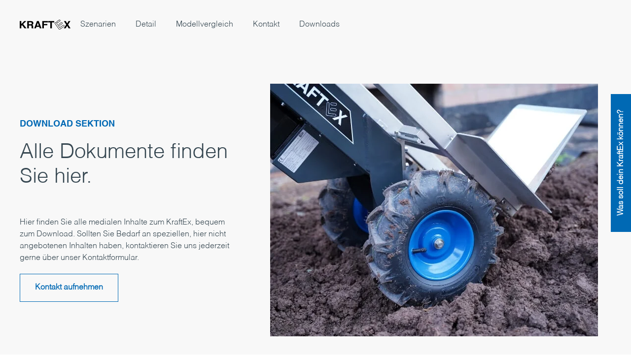

--- FILE ---
content_type: text/html; charset=UTF-8
request_url: https://kraftex.company/downloads/
body_size: 17178
content:
<!DOCTYPE html>
<html lang="de">
    <head>
        <meta charset="UTF-8">
        <meta name="viewport" content="width=device-width, initial-scale=1">
        <link rel="icon" href="/wp-content/uploads/favicon.png" sizes="any">
                <link rel="apple-touch-icon" href="/wp-content/uploads/favicon.png">
                <title>Downloads &#8211; EXPRESSO KraftEx</title>
<meta name='robots' content='max-image-preview:large' />
<link rel="alternate" type="application/rss+xml" title="EXPRESSO KraftEx &raquo; Feed" href="https://kraftex.company/feed/" />
<link rel="alternate" type="application/rss+xml" title="EXPRESSO KraftEx &raquo; Kommentar-Feed" href="https://kraftex.company/comments/feed/" />
<link rel="alternate" title="oEmbed (JSON)" type="application/json+oembed" href="https://kraftex.company/wp-json/oembed/1.0/embed?url=https%3A%2F%2Fkraftex.company%2Fdownloads%2F" />
<link rel="alternate" title="oEmbed (XML)" type="text/xml+oembed" href="https://kraftex.company/wp-json/oembed/1.0/embed?url=https%3A%2F%2Fkraftex.company%2Fdownloads%2F&#038;format=xml" />
<style id='wp-img-auto-sizes-contain-inline-css' type='text/css'>
img:is([sizes=auto i],[sizes^="auto," i]){contain-intrinsic-size:3000px 1500px}
/*# sourceURL=wp-img-auto-sizes-contain-inline-css */
</style>
<link rel='stylesheet' id='wphb-critical-css-css' href='https://kraftex.company/wp-content/uploads/hummingbird-assets/6a18439b009ce685509400108cbdf299.css' type='text/css' media='all' />
<style id='wp-emoji-styles-inline-css' type='text/css'>

	img.wp-smiley, img.emoji {
		display: inline !important;
		border: none !important;
		box-shadow: none !important;
		height: 1em !important;
		width: 1em !important;
		margin: 0 0.07em !important;
		vertical-align: -0.1em !important;
		background: none !important;
		padding: 0 !important;
	}
/*# sourceURL=wp-emoji-styles-inline-css */
</style>
<style id='wp-block-library-inline-css' type='text/css'>
:root{--wp-block-synced-color:#7a00df;--wp-block-synced-color--rgb:122,0,223;--wp-bound-block-color:var(--wp-block-synced-color);--wp-editor-canvas-background:#ddd;--wp-admin-theme-color:#007cba;--wp-admin-theme-color--rgb:0,124,186;--wp-admin-theme-color-darker-10:#006ba1;--wp-admin-theme-color-darker-10--rgb:0,107,160.5;--wp-admin-theme-color-darker-20:#005a87;--wp-admin-theme-color-darker-20--rgb:0,90,135;--wp-admin-border-width-focus:2px}@media (min-resolution:192dpi){:root{--wp-admin-border-width-focus:1.5px}}.wp-element-button{cursor:pointer}:root .has-very-light-gray-background-color{background-color:#eee}:root .has-very-dark-gray-background-color{background-color:#313131}:root .has-very-light-gray-color{color:#eee}:root .has-very-dark-gray-color{color:#313131}:root .has-vivid-green-cyan-to-vivid-cyan-blue-gradient-background{background:linear-gradient(135deg,#00d084,#0693e3)}:root .has-purple-crush-gradient-background{background:linear-gradient(135deg,#34e2e4,#4721fb 50%,#ab1dfe)}:root .has-hazy-dawn-gradient-background{background:linear-gradient(135deg,#faaca8,#dad0ec)}:root .has-subdued-olive-gradient-background{background:linear-gradient(135deg,#fafae1,#67a671)}:root .has-atomic-cream-gradient-background{background:linear-gradient(135deg,#fdd79a,#004a59)}:root .has-nightshade-gradient-background{background:linear-gradient(135deg,#330968,#31cdcf)}:root .has-midnight-gradient-background{background:linear-gradient(135deg,#020381,#2874fc)}:root{--wp--preset--font-size--normal:16px;--wp--preset--font-size--huge:42px}.has-regular-font-size{font-size:1em}.has-larger-font-size{font-size:2.625em}.has-normal-font-size{font-size:var(--wp--preset--font-size--normal)}.has-huge-font-size{font-size:var(--wp--preset--font-size--huge)}.has-text-align-center{text-align:center}.has-text-align-left{text-align:left}.has-text-align-right{text-align:right}.has-fit-text{white-space:nowrap!important}#end-resizable-editor-section{display:none}.aligncenter{clear:both}.items-justified-left{justify-content:flex-start}.items-justified-center{justify-content:center}.items-justified-right{justify-content:flex-end}.items-justified-space-between{justify-content:space-between}.screen-reader-text{border:0;clip-path:inset(50%);height:1px;margin:-1px;overflow:hidden;padding:0;position:absolute;width:1px;word-wrap:normal!important}.screen-reader-text:focus{background-color:#ddd;clip-path:none;color:#444;display:block;font-size:1em;height:auto;left:5px;line-height:normal;padding:15px 23px 14px;text-decoration:none;top:5px;width:auto;z-index:100000}html :where(.has-border-color){border-style:solid}html :where([style*=border-top-color]){border-top-style:solid}html :where([style*=border-right-color]){border-right-style:solid}html :where([style*=border-bottom-color]){border-bottom-style:solid}html :where([style*=border-left-color]){border-left-style:solid}html :where([style*=border-width]){border-style:solid}html :where([style*=border-top-width]){border-top-style:solid}html :where([style*=border-right-width]){border-right-style:solid}html :where([style*=border-bottom-width]){border-bottom-style:solid}html :where([style*=border-left-width]){border-left-style:solid}html :where(img[class*=wp-image-]){height:auto;max-width:100%}:where(figure){margin:0 0 1em}html :where(.is-position-sticky){--wp-admin--admin-bar--position-offset:var(--wp-admin--admin-bar--height,0px)}@media screen and (max-width:600px){html :where(.is-position-sticky){--wp-admin--admin-bar--position-offset:0px}}

/*# sourceURL=wp-block-library-inline-css */
</style><style id='global-styles-inline-css' type='text/css'>
:root{--wp--preset--aspect-ratio--square: 1;--wp--preset--aspect-ratio--4-3: 4/3;--wp--preset--aspect-ratio--3-4: 3/4;--wp--preset--aspect-ratio--3-2: 3/2;--wp--preset--aspect-ratio--2-3: 2/3;--wp--preset--aspect-ratio--16-9: 16/9;--wp--preset--aspect-ratio--9-16: 9/16;--wp--preset--color--black: #000000;--wp--preset--color--cyan-bluish-gray: #abb8c3;--wp--preset--color--white: #ffffff;--wp--preset--color--pale-pink: #f78da7;--wp--preset--color--vivid-red: #cf2e2e;--wp--preset--color--luminous-vivid-orange: #ff6900;--wp--preset--color--luminous-vivid-amber: #fcb900;--wp--preset--color--light-green-cyan: #7bdcb5;--wp--preset--color--vivid-green-cyan: #00d084;--wp--preset--color--pale-cyan-blue: #8ed1fc;--wp--preset--color--vivid-cyan-blue: #0693e3;--wp--preset--color--vivid-purple: #9b51e0;--wp--preset--gradient--vivid-cyan-blue-to-vivid-purple: linear-gradient(135deg,rgb(6,147,227) 0%,rgb(155,81,224) 100%);--wp--preset--gradient--light-green-cyan-to-vivid-green-cyan: linear-gradient(135deg,rgb(122,220,180) 0%,rgb(0,208,130) 100%);--wp--preset--gradient--luminous-vivid-amber-to-luminous-vivid-orange: linear-gradient(135deg,rgb(252,185,0) 0%,rgb(255,105,0) 100%);--wp--preset--gradient--luminous-vivid-orange-to-vivid-red: linear-gradient(135deg,rgb(255,105,0) 0%,rgb(207,46,46) 100%);--wp--preset--gradient--very-light-gray-to-cyan-bluish-gray: linear-gradient(135deg,rgb(238,238,238) 0%,rgb(169,184,195) 100%);--wp--preset--gradient--cool-to-warm-spectrum: linear-gradient(135deg,rgb(74,234,220) 0%,rgb(151,120,209) 20%,rgb(207,42,186) 40%,rgb(238,44,130) 60%,rgb(251,105,98) 80%,rgb(254,248,76) 100%);--wp--preset--gradient--blush-light-purple: linear-gradient(135deg,rgb(255,206,236) 0%,rgb(152,150,240) 100%);--wp--preset--gradient--blush-bordeaux: linear-gradient(135deg,rgb(254,205,165) 0%,rgb(254,45,45) 50%,rgb(107,0,62) 100%);--wp--preset--gradient--luminous-dusk: linear-gradient(135deg,rgb(255,203,112) 0%,rgb(199,81,192) 50%,rgb(65,88,208) 100%);--wp--preset--gradient--pale-ocean: linear-gradient(135deg,rgb(255,245,203) 0%,rgb(182,227,212) 50%,rgb(51,167,181) 100%);--wp--preset--gradient--electric-grass: linear-gradient(135deg,rgb(202,248,128) 0%,rgb(113,206,126) 100%);--wp--preset--gradient--midnight: linear-gradient(135deg,rgb(2,3,129) 0%,rgb(40,116,252) 100%);--wp--preset--font-size--small: 13px;--wp--preset--font-size--medium: 20px;--wp--preset--font-size--large: 36px;--wp--preset--font-size--x-large: 42px;--wp--preset--spacing--20: 0.44rem;--wp--preset--spacing--30: 0.67rem;--wp--preset--spacing--40: 1rem;--wp--preset--spacing--50: 1.5rem;--wp--preset--spacing--60: 2.25rem;--wp--preset--spacing--70: 3.38rem;--wp--preset--spacing--80: 5.06rem;--wp--preset--shadow--natural: 6px 6px 9px rgba(0, 0, 0, 0.2);--wp--preset--shadow--deep: 12px 12px 50px rgba(0, 0, 0, 0.4);--wp--preset--shadow--sharp: 6px 6px 0px rgba(0, 0, 0, 0.2);--wp--preset--shadow--outlined: 6px 6px 0px -3px rgb(255, 255, 255), 6px 6px rgb(0, 0, 0);--wp--preset--shadow--crisp: 6px 6px 0px rgb(0, 0, 0);}:where(.is-layout-flex){gap: 0.5em;}:where(.is-layout-grid){gap: 0.5em;}body .is-layout-flex{display: flex;}.is-layout-flex{flex-wrap: wrap;align-items: center;}.is-layout-flex > :is(*, div){margin: 0;}body .is-layout-grid{display: grid;}.is-layout-grid > :is(*, div){margin: 0;}:where(.wp-block-columns.is-layout-flex){gap: 2em;}:where(.wp-block-columns.is-layout-grid){gap: 2em;}:where(.wp-block-post-template.is-layout-flex){gap: 1.25em;}:where(.wp-block-post-template.is-layout-grid){gap: 1.25em;}.has-black-color{color: var(--wp--preset--color--black) !important;}.has-cyan-bluish-gray-color{color: var(--wp--preset--color--cyan-bluish-gray) !important;}.has-white-color{color: var(--wp--preset--color--white) !important;}.has-pale-pink-color{color: var(--wp--preset--color--pale-pink) !important;}.has-vivid-red-color{color: var(--wp--preset--color--vivid-red) !important;}.has-luminous-vivid-orange-color{color: var(--wp--preset--color--luminous-vivid-orange) !important;}.has-luminous-vivid-amber-color{color: var(--wp--preset--color--luminous-vivid-amber) !important;}.has-light-green-cyan-color{color: var(--wp--preset--color--light-green-cyan) !important;}.has-vivid-green-cyan-color{color: var(--wp--preset--color--vivid-green-cyan) !important;}.has-pale-cyan-blue-color{color: var(--wp--preset--color--pale-cyan-blue) !important;}.has-vivid-cyan-blue-color{color: var(--wp--preset--color--vivid-cyan-blue) !important;}.has-vivid-purple-color{color: var(--wp--preset--color--vivid-purple) !important;}.has-black-background-color{background-color: var(--wp--preset--color--black) !important;}.has-cyan-bluish-gray-background-color{background-color: var(--wp--preset--color--cyan-bluish-gray) !important;}.has-white-background-color{background-color: var(--wp--preset--color--white) !important;}.has-pale-pink-background-color{background-color: var(--wp--preset--color--pale-pink) !important;}.has-vivid-red-background-color{background-color: var(--wp--preset--color--vivid-red) !important;}.has-luminous-vivid-orange-background-color{background-color: var(--wp--preset--color--luminous-vivid-orange) !important;}.has-luminous-vivid-amber-background-color{background-color: var(--wp--preset--color--luminous-vivid-amber) !important;}.has-light-green-cyan-background-color{background-color: var(--wp--preset--color--light-green-cyan) !important;}.has-vivid-green-cyan-background-color{background-color: var(--wp--preset--color--vivid-green-cyan) !important;}.has-pale-cyan-blue-background-color{background-color: var(--wp--preset--color--pale-cyan-blue) !important;}.has-vivid-cyan-blue-background-color{background-color: var(--wp--preset--color--vivid-cyan-blue) !important;}.has-vivid-purple-background-color{background-color: var(--wp--preset--color--vivid-purple) !important;}.has-black-border-color{border-color: var(--wp--preset--color--black) !important;}.has-cyan-bluish-gray-border-color{border-color: var(--wp--preset--color--cyan-bluish-gray) !important;}.has-white-border-color{border-color: var(--wp--preset--color--white) !important;}.has-pale-pink-border-color{border-color: var(--wp--preset--color--pale-pink) !important;}.has-vivid-red-border-color{border-color: var(--wp--preset--color--vivid-red) !important;}.has-luminous-vivid-orange-border-color{border-color: var(--wp--preset--color--luminous-vivid-orange) !important;}.has-luminous-vivid-amber-border-color{border-color: var(--wp--preset--color--luminous-vivid-amber) !important;}.has-light-green-cyan-border-color{border-color: var(--wp--preset--color--light-green-cyan) !important;}.has-vivid-green-cyan-border-color{border-color: var(--wp--preset--color--vivid-green-cyan) !important;}.has-pale-cyan-blue-border-color{border-color: var(--wp--preset--color--pale-cyan-blue) !important;}.has-vivid-cyan-blue-border-color{border-color: var(--wp--preset--color--vivid-cyan-blue) !important;}.has-vivid-purple-border-color{border-color: var(--wp--preset--color--vivid-purple) !important;}.has-vivid-cyan-blue-to-vivid-purple-gradient-background{background: var(--wp--preset--gradient--vivid-cyan-blue-to-vivid-purple) !important;}.has-light-green-cyan-to-vivid-green-cyan-gradient-background{background: var(--wp--preset--gradient--light-green-cyan-to-vivid-green-cyan) !important;}.has-luminous-vivid-amber-to-luminous-vivid-orange-gradient-background{background: var(--wp--preset--gradient--luminous-vivid-amber-to-luminous-vivid-orange) !important;}.has-luminous-vivid-orange-to-vivid-red-gradient-background{background: var(--wp--preset--gradient--luminous-vivid-orange-to-vivid-red) !important;}.has-very-light-gray-to-cyan-bluish-gray-gradient-background{background: var(--wp--preset--gradient--very-light-gray-to-cyan-bluish-gray) !important;}.has-cool-to-warm-spectrum-gradient-background{background: var(--wp--preset--gradient--cool-to-warm-spectrum) !important;}.has-blush-light-purple-gradient-background{background: var(--wp--preset--gradient--blush-light-purple) !important;}.has-blush-bordeaux-gradient-background{background: var(--wp--preset--gradient--blush-bordeaux) !important;}.has-luminous-dusk-gradient-background{background: var(--wp--preset--gradient--luminous-dusk) !important;}.has-pale-ocean-gradient-background{background: var(--wp--preset--gradient--pale-ocean) !important;}.has-electric-grass-gradient-background{background: var(--wp--preset--gradient--electric-grass) !important;}.has-midnight-gradient-background{background: var(--wp--preset--gradient--midnight) !important;}.has-small-font-size{font-size: var(--wp--preset--font-size--small) !important;}.has-medium-font-size{font-size: var(--wp--preset--font-size--medium) !important;}.has-large-font-size{font-size: var(--wp--preset--font-size--large) !important;}.has-x-large-font-size{font-size: var(--wp--preset--font-size--x-large) !important;}
/*# sourceURL=global-styles-inline-css */
</style>

<style id='classic-theme-styles-inline-css' type='text/css'>
/*! This file is auto-generated */
.wp-block-button__link{color:#fff;background-color:#32373c;border-radius:9999px;box-shadow:none;text-decoration:none;padding:calc(.667em + 2px) calc(1.333em + 2px);font-size:1.125em}.wp-block-file__button{background:#32373c;color:#fff;text-decoration:none}
/*# sourceURL=/wp-includes/css/classic-themes.min.css */
</style>
<link rel='stylesheet' id='wphb-1-css' href='https://kraftex.company/wp-content/uploads/hummingbird-assets/99ca372bf7cd8950b596f494dabd7634.css' type='text/css' media='all' />
<link href="https://kraftex.company/wp-content/themes/yootheme-nze/css/theme.1.css?ver=1668513577" rel="stylesheet">
<link href="https://kraftex.company/wp-content/themes/yootheme-nze/css/custom.css?ver=3.0.10" rel="stylesheet">
<script type="text/javascript" src="https://kraftex.company/wp-content/uploads/hummingbird-assets/599fb79419518b46c3986f4c14cf5229.js" id="wphb-2-js"></script>
<link rel="https://api.w.org/" href="https://kraftex.company/wp-json/" /><link rel="alternate" title="JSON" type="application/json" href="https://kraftex.company/wp-json/wp/v2/pages/196" /><link rel="EditURI" type="application/rsd+xml" title="RSD" href="https://kraftex.company/xmlrpc.php?rsd" />
<meta name="generator" content="WordPress 6.9" />
<link rel="canonical" href="https://kraftex.company/downloads/" />
<link rel='shortlink' href='https://kraftex.company/?p=196' />
<style type="text/css">div[id^="wpcf7-f843"] button.cf7mls_next {   }div[id^="wpcf7-f843"] button.cf7mls_back {   }div[id^="wpcf7-f833"] button.cf7mls_next {   }div[id^="wpcf7-f833"] button.cf7mls_back {   }div[id^="wpcf7-f795"] button.cf7mls_next {   }div[id^="wpcf7-f795"] button.cf7mls_back {   }div[id^="wpcf7-f786"] button.cf7mls_next {   }div[id^="wpcf7-f786"] button.cf7mls_back {   }</style><script type="text/javascript">
		
			var images = new Array()
			function preload() {
				for (i = 0; i < preload.arguments.length; i++) {
					images[i] = new Image()
					images[i].src = preload.arguments[i]
				}
			}
			preload(
				"/images/02/001.jpg",
	"/images/02/002.jpg",
	"/images/02/003.jpg",
	"/images/02/004.jpg",
	"/images/02/005.jpg",
	"/images/02/006.jpg",
	"/images/02/007.jpg",
	"/images/02/008.jpg",
	"/images/02/009.jpg",
	"/images/02/010.jpg",
	"/images/02/011.jpg",
	"/images/02/012.jpg",
	"/images/02/013.jpg",
	"/images/02/014.jpg",
	"/images/02/015.jpg",
	"/images/02/016.jpg",
	"/images/02/017.jpg",
	"/images/02/018.jpg",
	"/images/02/019.jpg",
	"/images/02/020.jpg",
	"/images/02/021.jpg",
	"/images/02/022.jpg",
	"/images/02/023.jpg",
	"/images/02/024.jpg",
	"/images/02/025.jpg",
	"/images/02/026.jpg",
	"/images/02/027.jpg",
	"/images/02/028.jpg",
	"/images/02/029.jpg",
	"/images/02/030.jpg",
	"/images/02/031.jpg",
	"/images/02/032.jpg",
	"/images/02/033.jpg",
	"/images/02/034.jpg",
	"/images/02/035.jpg",
	"/images/02/036.jpg",
	"/images/02/037.jpg",
	"/images/02/038.jpg",
	"/images/02/039.jpg",
	"/images/02/040.jpg",
    "/images/02/041.jpg",
	"/images/02/042.jpg",
	"/images/02/043.jpg",
	"/images/02/044.jpg",
	"/images/02/045.jpg",
	"/images/02/046.jpg",
	"/images/02/047.jpg",
	"/images/02/048.jpg",
	"/images/02/049.jpg",
	"/images/02/050.jpg",
	"/images/02/051.jpg",
	"/images/02/052.jpg",
	"/images/02/053.jpg",
	"/images/02/054.jpg",
	"/images/02/055.jpg",
	"/images/02/056.jpg",
	"/images/02/057.jpg",
	"/images/02/058.jpg",
	"/images/02/059.jpg",
	"/images/02/060.jpg"

			)
	
	</script>
<script>
jQuery(function() {
const html = document.documentElement;
const canvas = document.getElementById("kraftex360");
const context = canvas.getContext("2d");

const frameCount = 60;

const currentFrame = (index) =>
  `/images/02/${index
    .toString()
    .padStart(3, "0")}.jpg`;

const preloadImages = () => {
  for (let i = 1; i < frameCount; i++) {
    const img = new Image();
    img.src = currentFrame(i);
  }
};

const img = new Image();
img.src = currentFrame(1);
canvas.width = 800;
canvas.height = 800;
img.onload = function () {
  context.drawImage(img, 0, 0);
};

const updateImage = (index) => {
  img.src = currentFrame(index);
  context.drawImage(img, 0, 0);
};

window.addEventListener("scroll", () => {
  const scrollTop = html.scrollTop;
  const maxScrollTop = html.scrollHeight - window.innerHeight;
  const scrollFraction = scrollTop / maxScrollTop;
  const frameIndex = Math.min(
    frameCount - 1,
    Math.ceil(scrollFraction * 240)
  );

  requestAnimationFrame(() => updateImage(frameIndex + 1));
});

preloadImages();
});
</script>


<script>
jQuery(function() {
const html = document.documentElement;
const canvas = document.getElementById("kraftex360m");
const context = canvas.getContext("2d");

const frameCount = 60;

const currentFrame = (index) =>
  `/images/02/${index
    .toString()
    .padStart(3, "0")}.jpg`;

const preloadImages = () => {
  for (let i = 1; i < frameCount; i++) {
    const img = new Image();
    img.src = currentFrame(i);
  }
};

const img = new Image();
img.src = currentFrame(1);
canvas.width = 800;
canvas.height = 800;
img.onload = function () {
  context.drawImage(img, 0, 0);
};

const updateImage = (index) => {
  img.src = currentFrame(index);
  context.drawImage(img, 0, 0);
};

window.addEventListener("scroll", () => {
  const scrollTop = html.scrollTop;
  const maxScrollTop = html.scrollHeight - window.innerHeight;
  const scrollFraction = scrollTop / maxScrollTop;
  const frameIndex = Math.min(
    frameCount - 1,
    Math.ceil(scrollFraction * 240)
  );

  requestAnimationFrame(() => updateImage(frameIndex + 1));
});

preloadImages();
});
</script>


<script type="text/javascript" src="https://ajax.googleapis.com/ajax/libs/jquery/1.7.1/jquery.min.js"></script>
<script type="text/javascript" src="/nzeRotate/scripts/nzerotate.js"></script><script src="https://kraftex.company/wp-content/themes/yootheme/vendor/assets/uikit/dist/js/uikit.min.js?ver=3.0.10"></script>
<script src="https://kraftex.company/wp-content/themes/yootheme/vendor/assets/uikit/dist/js/uikit-icons.min.js?ver=3.0.10"></script>
<script src="https://kraftex.company/wp-content/themes/yootheme/js/theme.js?ver=3.0.10"></script>
<script>var $theme = {};</script>
<script src="https://kraftex.company/wp-content/themes/yootheme-nze/js/custom.js?ver=3.0.10"></script>
<script>jQuery(function($) {

$('.uk-navbar-left > .uk-navbar-nav a[href*="#"]').attr('uk-scroll','');
});

window.onscroll=function(){scrollFunction()};function scrollFunction(){if(document.body.scrollTop>200||document.documentElement.scrollTop>200){document.getElementById("nze-scrollicon").style.display="none";}else{document.getElementById("nze-scrollicon").style.display="block";}}</script>    </head>
    <body class="wp-singular page-template-default page page-id-196 wp-theme-yootheme wp-child-theme-yootheme-nze ">

        
        
        
        <div class="tm-page">

                        


<div class="tm-header-mobile uk-hidden@l" uk-header>


    
        <div class="uk-navbar-container">

            <div class="uk-container uk-container-expand">
                <nav class="uk-navbar" uk-navbar="{&quot;container&quot;:&quot;.tm-header-mobile&quot;}">

                                        <div class="uk-navbar-left">

                        
                                                    <a uk-toggle aria-label="Open Menu" href="#tm-dialog-mobile" class="uk-navbar-toggle">

        
        <div uk-navbar-toggle-icon></div>

        
    </a>                        
                    </div>
                    
                                        <div class="uk-navbar-center">

                                                    <a href="https://kraftex.company" aria-label="Back to home" class="uk-logo uk-navbar-item">
    <img alt="Logo" loading="eager" width="102.907" height="20.099" src="/wp-content/uploads/kraftex-logo.svg"></a>                        
                        
                    </div>
                    
                    
                </nav>
            </div>

        </div>

    




        <div id="tm-dialog-mobile" uk-offcanvas="container: true; overlay: true" mode="slide">
        <div class="uk-offcanvas-bar uk-flex uk-flex-column">

                        <button class="uk-offcanvas-close uk-close-large" type="button" uk-close uk-toggle="cls: uk-close-large; mode: media; media: @s"></button>
            
                        <div class="uk-margin-auto-bottom">
                
<div class="uk-grid uk-child-width-1-1" uk-grid>    <div>
<div class="uk-panel widget widget_nav_menu" id="nav_menu-7">

    
    
<ul class="uk-nav uk-nav-primary">
    
	<li class="menu-item menu-item-type-custom menu-item-object-custom"><a href="#szenarien" uk-scroll> Szenarien</a></li>
	<li class="menu-item menu-item-type-custom menu-item-object-custom"><a href="#features" uk-scroll> Detail</a></li>
	<li class="menu-item menu-item-type-custom menu-item-object-custom"><a href="#modelle" uk-scroll> Modellvergleich</a></li>
	<li class="menu-item menu-item-type-custom menu-item-object-custom"><a href="#kontakt" uk-scroll> Kontakt</a></li>
	<li class="menu-item menu-item-type-custom menu-item-object-custom current-menu-item uk-active"><a href="/downloads"> Downloads</a></li></ul>

</div>
</div>    <div>
<div class="uk-panel nze-dlnav widget widget_custom_html" id="custom_html-7">

    
    <div class="textwidget custom-html-widget"><ul class="uk-nav uk-nav-primary">
<li><a href="/#szenarien">Szenarien</a></li>
<li><a href="/#features">Detail</a></li>
<li><a href="/#modelle">Modellvergleich</a></li>
<li><a href="/#kontakt">Kontakt</a></li>
<li><a href="/downloads/">Downloads</a></li>
</ul></div>
</div>
</div></div>            </div>
            
            
        </div>
    </div>
    
    
    

</div>





<div class="tm-header uk-visible@l" uk-header>



    
        <div class="uk-navbar-container">

            <div class="uk-container uk-container-expand">
                <nav class="uk-navbar" uk-navbar="{&quot;align&quot;:&quot;left&quot;,&quot;container&quot;:&quot;.tm-header&quot;,&quot;boundary&quot;:&quot;.tm-header .uk-navbar-container&quot;}">

                                        <div class="uk-navbar-left">

                                                    <a href="https://kraftex.company" aria-label="Back to home" class="uk-logo uk-navbar-item">
    <img alt="Logo" loading="eager" width="102.907" height="20.099" src="/wp-content/uploads/kraftex-logo.svg"></a>                        
                                                    
<ul class="uk-navbar-nav">
    
	<li class="menu-item menu-item-type-custom menu-item-object-custom"><a href="/#szenarien"> Szenarien</a></li>
	<li class="menu-item menu-item-type-custom menu-item-object-custom"><a href="/#features"> Detail</a></li>
	<li class="menu-item menu-item-type-custom menu-item-object-custom"><a href="/#modelle"> Modellvergleich</a></li>
	<li class="menu-item menu-item-type-custom menu-item-object-custom"><a href="/#kontakt"> Kontakt</a></li>
	<li class="menu-item menu-item-type-post_type menu-item-object-page current-menu-item page_item page-item-196 current_page_item uk-active"><a href="https://kraftex.company/downloads/"> Downloads</a></li></ul>

<div class="uk-navbar-item nze-dlnav widget widget_custom_html" id="custom_html-5">

    
    <div class="textwidget custom-html-widget"><ul class="uk-navbar-nav">
<li><a href="/#szenarien">Szenarien</a></li>
<li><a href="/#features">Detail</a></li>
<li><a href="/#modelle">Modellvergleich</a></li>
<li><a href="/#kontakt">Kontakt</a></li>
<li><a href="/downloads/">Downloads</a></li>
</ul></div>
</div>
                        
                        
                    </div>
                    
                    
                                        <div class="uk-navbar-right">

                        
                                                    
<div class="uk-navbar-item uk-hidden widget widget_custom_html" id="custom_html-3">

    
    <div class="textwidget custom-html-widget">DE / EN</div>
</div>
                        
                    </div>
                    
                </nav>
            </div>

        </div>

    







</div>

            
            
            <!-- Builder #page --><style class="uk-margin-remove-adjacent">@media (min-width:960px) { #page\#0 { margin-bottom:55px; } } @media (min-width:961px) and (max-width:1400px) { #page\#1 { padding-right:50px; } } @media (max-width:959px) { #page\#2 .el-content { display:none; } #page\#2 { padding:20px; } #page\#2 .uk-width-small { display:none; } #page\#2 * { margin-top:0; } } #page\#2 .nze-dlmb { background: #e6e6e6; padding: 5px 15px; border-radius:20px; margin-right:25px; } #page\#2 .el-content {text-align:right;} #page\#2 .el-image { background: #0069b4; padding: 8px; border-radius: 50%; color: white; } #page\#2 .el-title { display: flex; align-items: center; font-weight:700; } #page\#2 .el-title:before { margin-right:35px; content: ""; background-image: url("data:image/svg+xml,%3Csvg xmlns='http://www.w3.org/2000/svg' width='32.448' height='43.975' viewBox='0 0 32.448 43.975'%3E%3Cg id='Gruppe_912' data-name='Gruppe 912' transform='translate(-925.161 -563.385)'%3E%3Cg id='Gruppe_910' data-name='Gruppe 910' transform='translate(925.161 563.385)'%3E%3Cg id='Gruppe_909' data-name='Gruppe 909' transform='translate(7.747 13.531)'%3E%3Cg id='Gruppe_907' data-name='Gruppe 907' transform='translate(0 15.204)'%3E%3Cg id='Gruppe_906' data-name='Gruppe 906'%3E%3Cg id='Gruppe_905' data-name='Gruppe 905'%3E%3Cg id='Gruppe_904' data-name='Gruppe 904'%3E%3Cpath id='Pfad_288' data-name='Pfad 288' d='M747.255,799.342H734.6a1.764,1.764,0,0,1-1.762-1.762v-2.235a.644.644,0,1,1,1.289,0v2.235a.473.473,0,0,0,.473.473h12.657a.473.473,0,0,0,.473-.473v-2.235a.644.644,0,1,1,1.289,0v2.235a1.764,1.764,0,0,1-1.762,1.762Z' transform='translate(-732.836 -794.701)' fill='%2395c11f'/%3E%3C/g%3E%3C/g%3E%3C/g%3E%3C/g%3E%3Cg id='Gruppe_908' data-name='Gruppe 908' transform='translate(0)'%3E%3Cpath id='Pfad_289' data-name='Pfad 289' d='M740.928,740.426a1.1,1.1,0,0,1-.777-.321l-6.991-6.991a1.1,1.1,0,0,1,.777-1.875h3.322v-1.253a.644.644,0,1,1,1.289,0v1.444a1.1,1.1,0,0,1-1.1,1.1H734.4l6.531,6.531,6.531-6.531h-3.053a1.1,1.1,0,0,1-1.1-1.1v-5.45h-4.761v.994a.644.644,0,1,1-1.289,0v-1.184a1.1,1.1,0,0,1,1.1-1.1H743.5a1.1,1.1,0,0,1,1.1,1.1v5.45h3.322a1.1,1.1,0,0,1,.776,1.875L741.7,740.1A1.1,1.1,0,0,1,740.928,740.426Z' transform='translate(-732.838 -724.691)' fill='%2395c11f'/%3E%3C/g%3E%3C/g%3E%3Cpath id='Pfad_290' data-name='Pfad 290' d='M728.784,669.882l-6.672-6.672a2.8,2.8,0,0,0-1.992-.825H700.674a3.517,3.517,0,0,0-3.513,3.513v36.949a3.517,3.517,0,0,0,3.513,3.513H726.1a3.517,3.517,0,0,0,3.513-3.513V671.874a2.8,2.8,0,0,0-.825-1.992Zm-1.375.448h-3.521a2.227,2.227,0,0,1-2.224-2.224v-3.521Zm.911,32.517a2.227,2.227,0,0,1-2.224,2.224H700.674a2.227,2.227,0,0,1-2.224-2.224V665.9a2.227,2.227,0,0,1,2.224-2.224H720.12a1.543,1.543,0,0,1,.256.023v4.41a3.517,3.517,0,0,0,3.513,3.513h4.41a1.533,1.533,0,0,1,.023.256Z' transform='translate(-697.161 -662.385)' fill='%2395c11f'/%3E%3C/g%3E%3C/g%3E%3C/svg%3E"); width: 32px; height: 44px; display: inline-block; background-repeat: no-repeat; background-size: contain; filter: brightness(0); } #page\#2 { background: white; padding: 20px 40px; box-shadow: 3px 3px 20px 0 rgb(0 0 0 / 8%); max-width: 1100px; margin-left: auto; margin-right: auto; } #page\#2 * { align-items:center;} #page\#2 .uk-width-small { width: 90px; } @media (max-width:959px) { #page\#3 .el-content { display:none; } #page\#3 { padding:20px; } #page\#3 .uk-width-small { display:none; } #page\#3 * { margin-top:0; } } #page\#3 .nze-dlmb { background: #e6e6e6; padding: 5px 15px; border-radius:20px; margin-right:25px; } #page\#3 .el-content {text-align:right;} #page\#3 .el-image { background: #0069b4; padding: 8px; border-radius: 50%; color: white; } #page\#3 .el-title { display: flex; align-items: center; font-weight:700; } #page\#3 .el-title:before { margin-right:35px; content: ""; background-image: url("data:image/svg+xml,%3Csvg xmlns='http://www.w3.org/2000/svg' width='32.448' height='43.975' viewBox='0 0 32.448 43.975'%3E%3Cg id='Gruppe_912' data-name='Gruppe 912' transform='translate(-925.161 -563.385)'%3E%3Cg id='Gruppe_910' data-name='Gruppe 910' transform='translate(925.161 563.385)'%3E%3Cg id='Gruppe_909' data-name='Gruppe 909' transform='translate(7.747 13.531)'%3E%3Cg id='Gruppe_907' data-name='Gruppe 907' transform='translate(0 15.204)'%3E%3Cg id='Gruppe_906' data-name='Gruppe 906'%3E%3Cg id='Gruppe_905' data-name='Gruppe 905'%3E%3Cg id='Gruppe_904' data-name='Gruppe 904'%3E%3Cpath id='Pfad_288' data-name='Pfad 288' d='M747.255,799.342H734.6a1.764,1.764,0,0,1-1.762-1.762v-2.235a.644.644,0,1,1,1.289,0v2.235a.473.473,0,0,0,.473.473h12.657a.473.473,0,0,0,.473-.473v-2.235a.644.644,0,1,1,1.289,0v2.235a1.764,1.764,0,0,1-1.762,1.762Z' transform='translate(-732.836 -794.701)' fill='%2395c11f'/%3E%3C/g%3E%3C/g%3E%3C/g%3E%3C/g%3E%3Cg id='Gruppe_908' data-name='Gruppe 908' transform='translate(0)'%3E%3Cpath id='Pfad_289' data-name='Pfad 289' d='M740.928,740.426a1.1,1.1,0,0,1-.777-.321l-6.991-6.991a1.1,1.1,0,0,1,.777-1.875h3.322v-1.253a.644.644,0,1,1,1.289,0v1.444a1.1,1.1,0,0,1-1.1,1.1H734.4l6.531,6.531,6.531-6.531h-3.053a1.1,1.1,0,0,1-1.1-1.1v-5.45h-4.761v.994a.644.644,0,1,1-1.289,0v-1.184a1.1,1.1,0,0,1,1.1-1.1H743.5a1.1,1.1,0,0,1,1.1,1.1v5.45h3.322a1.1,1.1,0,0,1,.776,1.875L741.7,740.1A1.1,1.1,0,0,1,740.928,740.426Z' transform='translate(-732.838 -724.691)' fill='%2395c11f'/%3E%3C/g%3E%3C/g%3E%3Cpath id='Pfad_290' data-name='Pfad 290' d='M728.784,669.882l-6.672-6.672a2.8,2.8,0,0,0-1.992-.825H700.674a3.517,3.517,0,0,0-3.513,3.513v36.949a3.517,3.517,0,0,0,3.513,3.513H726.1a3.517,3.517,0,0,0,3.513-3.513V671.874a2.8,2.8,0,0,0-.825-1.992Zm-1.375.448h-3.521a2.227,2.227,0,0,1-2.224-2.224v-3.521Zm.911,32.517a2.227,2.227,0,0,1-2.224,2.224H700.674a2.227,2.227,0,0,1-2.224-2.224V665.9a2.227,2.227,0,0,1,2.224-2.224H720.12a1.543,1.543,0,0,1,.256.023v4.41a3.517,3.517,0,0,0,3.513,3.513h4.41a1.533,1.533,0,0,1,.023.256Z' transform='translate(-697.161 -662.385)' fill='%2395c11f'/%3E%3C/g%3E%3C/g%3E%3C/svg%3E"); width: 32px; height: 44px; display: inline-block; background-repeat: no-repeat; background-size: contain; filter: brightness(0); } #page\#3 { background: white; padding: 20px 40px; box-shadow: 3px 3px 20px 0 rgb(0 0 0 / 8%); max-width: 1100px; margin-left: auto; margin-right: auto; } #page\#3 * { align-items:center;} #page\#3 .uk-width-small { width: 90px; } @media (max-width:959px) { #page\#4 .el-content { display:none; } #page\#4 { padding:20px; } #page\#4 .uk-width-small { display:none; } #page\#4 * { margin-top:0; } } #page\#4 .nze-dlmb { background: #e6e6e6; padding: 5px 15px; border-radius:20px; margin-right:25px; } #page\#4 .el-content {text-align:right;} #page\#4 .el-image { background: #0069b4; padding: 8px; border-radius: 50%; color: white; } #page\#4 .el-title { display: flex; align-items: center; font-weight:700; } #page\#4 .el-title:before { margin-right:35px; content: ""; background-image: url("data:image/svg+xml,%3Csvg xmlns='http://www.w3.org/2000/svg' width='32.448' height='43.975' viewBox='0 0 32.448 43.975'%3E%3Cg id='Gruppe_912' data-name='Gruppe 912' transform='translate(-925.161 -563.385)'%3E%3Cg id='Gruppe_910' data-name='Gruppe 910' transform='translate(925.161 563.385)'%3E%3Cg id='Gruppe_909' data-name='Gruppe 909' transform='translate(7.747 13.531)'%3E%3Cg id='Gruppe_907' data-name='Gruppe 907' transform='translate(0 15.204)'%3E%3Cg id='Gruppe_906' data-name='Gruppe 906'%3E%3Cg id='Gruppe_905' data-name='Gruppe 905'%3E%3Cg id='Gruppe_904' data-name='Gruppe 904'%3E%3Cpath id='Pfad_288' data-name='Pfad 288' d='M747.255,799.342H734.6a1.764,1.764,0,0,1-1.762-1.762v-2.235a.644.644,0,1,1,1.289,0v2.235a.473.473,0,0,0,.473.473h12.657a.473.473,0,0,0,.473-.473v-2.235a.644.644,0,1,1,1.289,0v2.235a1.764,1.764,0,0,1-1.762,1.762Z' transform='translate(-732.836 -794.701)' fill='%2395c11f'/%3E%3C/g%3E%3C/g%3E%3C/g%3E%3C/g%3E%3Cg id='Gruppe_908' data-name='Gruppe 908' transform='translate(0)'%3E%3Cpath id='Pfad_289' data-name='Pfad 289' d='M740.928,740.426a1.1,1.1,0,0,1-.777-.321l-6.991-6.991a1.1,1.1,0,0,1,.777-1.875h3.322v-1.253a.644.644,0,1,1,1.289,0v1.444a1.1,1.1,0,0,1-1.1,1.1H734.4l6.531,6.531,6.531-6.531h-3.053a1.1,1.1,0,0,1-1.1-1.1v-5.45h-4.761v.994a.644.644,0,1,1-1.289,0v-1.184a1.1,1.1,0,0,1,1.1-1.1H743.5a1.1,1.1,0,0,1,1.1,1.1v5.45h3.322a1.1,1.1,0,0,1,.776,1.875L741.7,740.1A1.1,1.1,0,0,1,740.928,740.426Z' transform='translate(-732.838 -724.691)' fill='%2395c11f'/%3E%3C/g%3E%3C/g%3E%3Cpath id='Pfad_290' data-name='Pfad 290' d='M728.784,669.882l-6.672-6.672a2.8,2.8,0,0,0-1.992-.825H700.674a3.517,3.517,0,0,0-3.513,3.513v36.949a3.517,3.517,0,0,0,3.513,3.513H726.1a3.517,3.517,0,0,0,3.513-3.513V671.874a2.8,2.8,0,0,0-.825-1.992Zm-1.375.448h-3.521a2.227,2.227,0,0,1-2.224-2.224v-3.521Zm.911,32.517a2.227,2.227,0,0,1-2.224,2.224H700.674a2.227,2.227,0,0,1-2.224-2.224V665.9a2.227,2.227,0,0,1,2.224-2.224H720.12a1.543,1.543,0,0,1,.256.023v4.41a3.517,3.517,0,0,0,3.513,3.513h4.41a1.533,1.533,0,0,1,.023.256Z' transform='translate(-697.161 -662.385)' fill='%2395c11f'/%3E%3C/g%3E%3C/g%3E%3C/svg%3E"); width: 32px; height: 44px; display: inline-block; background-repeat: no-repeat; background-size: contain; filter: brightness(0); } #page\#4 { background: white; padding: 20px 40px; box-shadow: 3px 3px 20px 0 rgb(0 0 0 / 8%); max-width: 1100px; margin-left: auto; margin-right: auto; } #page\#4 * { align-items:center;} #page\#4 .uk-width-small { width: 90px; } </style>
<div class="uk-section-muted uk-section" uk-scrollspy="target: [uk-scrollspy-class]; cls: uk-animation-fade; delay: false;">
    
        
        
        
            
                                <div class="uk-container uk-container-large">                
                    
                    <div class="tm-grid-expand uk-grid-column-collapse uk-grid-margin" uk-grid>
<div class="uk-grid-item-match uk-flex-middle uk-width-1-2@m uk-width-2-5@l" id="page#1">
    
        
            
            
                        <div class="uk-panel uk-width-1-1">            
                
                    
<h4 class="uk-margin uk-width-xlarge@m" uk-scrollspy-class>        Download Sektion    </h4>
<h1 class="uk-margin-medium uk-margin-remove-top uk-width-xlarge@m" id="page#0" uk-scrollspy-class>        Alle Dokumente
finden Sie hier.    </h1><div class="uk-panel uk-margin uk-width-xlarge@m" uk-scrollspy-class>Hier finden Sie alle medialen Inhalte zum KraftEx, bequem zum Download. Sollten Sie Bedarf an speziellen, hier nicht angebotenen Inhalten haben, kontaktieren Sie uns jederzeit gerne über unser Kontaktformular.</div>
<div class="uk-margin" uk-scrollspy-class>
    
    
        
        
<a class="el-content uk-button uk-button-danger" href="/#kontakt">
    
        Kontakt aufnehmen    
    
</a>


        
    
    
</div>

                
                        </div>
            
        
    
</div>

<div class="uk-grid-item-match uk-flex-middle uk-width-1-2@m uk-width-3-5@l">
    
        
            
            
                        <div class="uk-panel uk-width-1-1">            
                
                    
<div class="uk-margin uk-text-center" uk-scrollspy-class>
        <picture>
<source type="image/webp" srcset="/wp-content/themes/yootheme/cache/b2/downloads-header-img-b25fdb3e.webp 665w" sizes="(min-width: 665px) 665px">
<img decoding="async" src="/wp-content/themes/yootheme/cache/71/downloads-header-img-71bfd1aa.jpeg" width="665" height="513" class="el-image" alt loading="lazy">
</picture>    
    
</div>

                
                        </div>
            
        
    
</div>
</div>
                                </div>
                
            
        
    
</div>

<div class="uk-section-default uk-section uk-padding-remove-bottom" uk-scrollspy="target: [uk-scrollspy-class]; cls: uk-animation-fade; delay: false;">
    
        
        
        
            
                                <div class="uk-container uk-container-small">                
                    
                    <div class="tm-grid-expand uk-child-width-1-1 uk-grid-margin" uk-grid>
<div class="uk-width-1-1">
    
        
            
            
            
                
                    
<h2 class="uk-margin-large uk-text-center" uk-scrollspy-class>        Dokumente &#038; Bilder    </h2>
<a class="uk-panel uk-margin-remove-first-child uk-link-toggle uk-display-block uk-margin" href="/wp-content/uploads/KraftEx_DieMotorisierteOutdoorkarre.pdf" target="_blank" aria-label="Dokument: KraftEx_DieMotorisierte Outdoorkarre.pdf" id="page#2" uk-scrollspy-class>
    
        <div class="uk-child-width-expand uk-flex-middle" uk-grid>            <div class="uk-width-small uk-flex-last"><span class="el-image" uk-icon="icon: chevron-right; width: 30; height: 30;"></span></div>            <div class="uk-margin-remove-first-child">
                                    
<div class="uk-child-width-expand" uk-grid>    <div class="uk-width-3-5@m uk-margin-remove-first-child">
        
                <div class="el-title uk-margin-top uk-margin-remove-bottom">                        Dokument: KraftEx_DieMotorisierte Outdoorkarre.pdf                    </div>        
        
        </div>    <div class="uk-margin-remove-first-child">    
        
        
                <div class="el-content uk-panel"><span class="nze-dlmb">14 MB</span> Herunterladen</div>        
        
        
    </div></div>                
            </div>        </div>

    
</a>
<a class="uk-panel uk-margin-remove-first-child uk-link-toggle uk-display-block uk-margin" href="/wp-content/uploads/KraftEx_DieMotorisierteOutdoorkarre_Imkerversion.pdf" target="_blank" aria-label="Dokument: DieMotorisierteOutdoorkarre Imkerversion.pdf" id="page#3" uk-scrollspy-class>
    
        <div class="uk-child-width-expand uk-flex-middle" uk-grid>            <div class="uk-width-small uk-flex-last"><span class="el-image" uk-icon="icon: chevron-right; width: 30; height: 30;"></span></div>            <div class="uk-margin-remove-first-child">
                                    
<div class="uk-child-width-expand" uk-grid>    <div class="uk-width-2-3@m uk-margin-remove-first-child">
        
                <div class="el-title uk-margin-top uk-margin-remove-bottom">                        Dokument: DieMotorisierteOutdoorkarre Imkerversion.pdf                    </div>        
        
        </div>    <div class="uk-margin-remove-first-child">    
        
        
                <div class="el-content uk-panel"><span class="nze-dlmb">2 MB</span> Herunterladen</div>        
        
        
    </div></div>                
            </div>        </div>

    
</a>
<a class="uk-panel uk-margin-remove-first-child uk-link-toggle uk-display-block uk-margin" href="/wp-content/uploads/KraftEx-Bildmaterial.zip" target="_blank" aria-label="Bildmaterial" id="page#4" uk-scrollspy-class>
    
        <div class="uk-child-width-expand uk-flex-middle" uk-grid>            <div class="uk-width-small uk-flex-last"><span class="el-image" uk-icon="icon: chevron-right; width: 30; height: 30;"></span></div>            <div class="uk-margin-remove-first-child">
                                    
<div class="uk-child-width-expand" uk-grid>    <div class="uk-width-3-5@m uk-margin-remove-first-child">
        
                <div class="el-title uk-margin-top uk-margin-remove-bottom">                        Bildmaterial                    </div>        
        
        </div>    <div class="uk-margin-remove-first-child">    
        
        
                <div class="el-content uk-panel"><span class="nze-dlmb">1,5 MB</span> Herunterladen</div>        
        
        
    </div></div>                
            </div>        </div>

    
</a>
                
            
        
    
</div>
</div>
                                </div>
                
            
        
    
</div>
        
            
            <!-- Builder #footer --><style class="uk-margin-remove-adjacent">#footer\#5 {font-weight:700;text-transform:uppercase;font-family:helvetica-bold;} #footer\#6 a {color:#858585;font-size:16px;} #footer\#7 {font-weight:700;text-transform:uppercase;font-family:helvetica-bold;} #footer\#8 a {color:#858585;font-size:16px;} #footer\#9 {font-weight:700;text-transform:uppercase;font-family:helvetica-bold;} #footer\#10 a {color:#858585;font-size:16px;} #footer\#11 {font-weight:700;text-transform:uppercase;font-family:helvetica-bold;} #footer\#12 a {color:#858585;font-size:16px;} #footer\#13 {color:#858585;} #footer\#14 .uk-button { line-height: 40px; position: fixed; right: -120px; left: auto; top: calc(50% - 50px); transform: rotate(-90deg); width: 280px; text-align: center; font-weight:600; padding-right:15px; padding-left:15px; } @media (min-width:1025px) {#footer\#15 .cf7mls_current_fs .nze-pfdcontainer {width:980px!important;}} </style>
<div class="uk-section-default uk-section uk-section-xlarge" uk-scrollspy="target: [uk-scrollspy-class]; cls: uk-animation-fade; delay: false;">
    
        
        
        
            
                                <div class="uk-container">                
                    
                    <div class="tm-grid-expand uk-child-width-1-1 uk-grid-margin" uk-grid>
<div class="uk-width-1-1">
    
        
            
            
            
                
                    
<div class="uk-margin uk-text-center" uk-scrollspy-class>
        <picture>
<source type="image/webp" srcset="/wp-content/themes/yootheme/cache/d7/expresso-logo-de-d71822a2.webp 300w, /wp-content/themes/yootheme/cache/85/expresso-logo-de-85e3de48.webp 427w" sizes="(min-width: 300px) 300px">
<img src="/wp-content/themes/yootheme/cache/bc/expresso-logo-de-bc40f103.png" width="300" height="47" class="el-image" alt loading="lazy">
</picture>    
    
</div>

                
            
        
    
</div>
</div>
                                </div>
                
            
        
    
</div>

<div class="uk-section-default uk-section uk-padding-remove-vertical" uk-scrollspy="target: [uk-scrollspy-class]; cls: uk-animation-fade; delay: false;">
    
        
        
        
            
                
                    
                    <div class="tm-grid-expand uk-child-width-1-1 uk-grid-margin" uk-grid>
<div class="uk-width-1-1">
    
        
            
            
            
                
                    <hr uk-scrollspy-class>
                
            
        
    
</div>
</div>
                
            
        
    
</div>

<div class="uk-section-default uk-section" uk-scrollspy="target: [uk-scrollspy-class]; cls: uk-animation-fade; delay: false;">
    
        
        
        
            
                                <div class="uk-container uk-container-large">                
                    
                    <div class="tm-grid-expand uk-grid-column-small uk-grid-margin" uk-grid>
<div class="uk-width-1-2@s uk-width-1-4@m">
    
        
            
            
            
                
                    <div class="uk-panel uk-margin" id="footer#5" uk-scrollspy-class>Unser Unternehmen</div><hr class="uk-margin-medium uk-width-small" uk-scrollspy-class>
<div id="footer#6" uk-scrollspy-class>
    
    
        
        <ul class="uk-margin-remove-bottom uk-nav uk-nav-default">                                <li class="el-item ">
<a class="el-link" href="https://www.expresso-group.com/" target="_blank">
    
        
                    Mehr über Uns                
    
</a></li>
                                            <li class="el-item ">
<a class="el-link" href="https://shop.expresso.de/de" target="_blank">
    
        
                    Expresso Produkte                
    
</a></li>
                            </ul>
        
    
    
</div>
                
            
        
    
</div>

<div class="uk-width-1-2@s uk-width-1-4@m">
    
        
            
            
            
                
                    <div class="uk-panel uk-margin" id="footer#7" uk-scrollspy-class>Sitemap</div><hr class="uk-margin-medium uk-width-small" uk-scrollspy-class>
<div id="footer#8" uk-scrollspy-class>
    
    
        
        <ul class="uk-margin-remove-bottom uk-nav uk-nav-default">                                <li class="el-item ">
<a class="el-link" href="/#szenarien">
    
        
                    Szenarien                
    
</a></li>
                                            <li class="el-item ">
<a class="el-link" href="/#features">
    
        
                    Detail                
    
</a></li>
                                            <li class="el-item ">
<a class="el-link" href="/#modelle">
    
        
                    Modellvergleich                
    
</a></li>
                                            <li class="el-item ">
<a class="el-link" href="/#kontakt">
    
        
                    Kontakt                
    
</a></li>
                                            <li class="el-item ">
<a class="el-link" href="/downloads/">
    
        
                    Downloads                
    
</a></li>
                            </ul>
        
    
    
</div>
                
            
        
    
</div>

<div class="uk-width-1-2@s uk-width-1-4@m">
    
        
            
            
            
                
                    <div class="uk-panel uk-margin" id="footer#9" uk-scrollspy-class>Information</div><hr class="uk-margin-medium uk-width-small" uk-scrollspy-class>
<div id="footer#10" uk-scrollspy-class>
    
    
        
        <ul class="uk-margin-remove-bottom uk-nav uk-nav-default">                                <li class="el-item ">
<a class="el-link" href="/impressum/">
    
        
                    Impressum                
    
</a></li>
                                            <li class="el-item ">
<a class="el-link" href="/datenschutz/">
    
        
                    Datenschutz                
    
</a></li>
                                            <li class="el-item ">
<a class="el-link" href="/agb/">
    
        
                    AGB                
    
</a></li>
                            </ul>
        
    
    
</div>
                
            
        
    
</div>

<div class="uk-width-1-2@s uk-width-1-4@m">
    
        
            
            
            
                
                    <div class="uk-panel uk-margin" id="footer#11" uk-scrollspy-class>Kontakt</div><hr class="uk-margin-medium uk-width-small" uk-scrollspy-class>
<div id="footer#12" uk-scrollspy-class>
    
    
        
        <ul class="uk-margin-remove-bottom uk-nav uk-nav-default">                                <li class="el-item ">
<a class="el-content uk-disabled">
    
        
                    Tel: +49 (0) 561 95 91 - 0                
    
</a></li>
                                            <li class="el-item ">
<a class="el-content uk-disabled">
    
        
                    Fax: +49 (0)561 95 91 - 2138                
    
</a></li>
                                            <li class="el-item ">
<a class="el-link" href="mailto:info@expresso.de">
    
        
                    E-Mail: info@expresso.de                
    
</a></li>
                            </ul>
        
    
    
</div>
<div class="uk-margin" uk-scrollspy-class>
        <div class="uk-flex-middle uk-grid-small uk-child-width-auto" uk-grid>    
    
                <div class="el-item">
        
        
<a class="el-content uk-button uk-button-danger uk-flex-inline uk-flex-center uk-flex-middle" href="tel:+4956195912199">
        <span class="uk-margin-small-right" uk-icon="receiver"></span>    
        (0) 561 95 91 - 2199    
    
</a>


                </div>
        
    
                <div class="el-item">
        
        
<a class="el-content uk-button uk-button-primary" href="mailto:info@expresso.de">
        <span uk-icon="mail"></span>    
    
    
</a>


                </div>
        
    
        </div>
    
</div>

                
            
        
    
</div>
</div>
                                </div>
                
            
        
    
</div>

<div class="uk-section-default uk-section uk-padding-remove-vertical" uk-scrollspy="target: [uk-scrollspy-class]; cls: uk-animation-fade; delay: false;">
    
        
        
        
            
                
                    
                    <div class="tm-grid-expand uk-child-width-1-1 uk-grid-margin" uk-grid>
<div class="uk-width-1-1">
    
        
            
            
            
                
                    <hr uk-scrollspy-class>
                
            
        
    
</div>
</div>
                
            
        
    
</div>

<div class="uk-section-default uk-section uk-section-xsmall" uk-scrollspy="target: [uk-scrollspy-class]; cls: uk-animation-fade; delay: false;">
    
        
        
        
            
                                <div class="uk-container uk-container-large">                
                    
                    <div class="tm-grid-expand uk-grid-margin" uk-grid>
<div class="uk-width-3-4@m">
    
        
            
            
            
                
                    <div class="uk-panel uk-margin" id="footer#13" uk-scrollspy-class>© EXPRESSO Deutschland GmbH & Co. KG - All rights reserved.</div>
                
            
        
    
</div>

<div class="uk-width-1-4@m">
    
        
            
            
            
                
                    
                
            
        
    
</div>
</div>
                                </div>
                
            
        
    
</div>

<div class="uk-visible@m uk-section-default uk-section uk-padding-remove-vertical">
    
        
        
        
            
                                <div class="uk-container">                
                    
                    <div class="tm-grid-expand uk-child-width-1-1 uk-grid-margin" uk-grid>
<div class="uk-width-1-1">
    
        
            
            
            
                
                    <div id="footer#14"><a href="#produktfinder" uk-toggle class="uk-button uk-button-primary">Was soll dein KraftEx können?</a></div>
                
            
        
    
</div>
</div>
                                </div>
                
            
        
    
</div>

<div class="uk-section-default uk-section uk-padding-remove-vertical">
    
        
        
        
            
                                <div class="uk-container">                
                    
                    <div class="tm-grid-expand uk-child-width-1-1 uk-grid-margin" uk-grid>
<div class="uk-width-1-1">
    
        
            
            
            
                
                    <div id="footer#15"><div id="produktfinder" class="uk-modal-full" uk-modal>
    <div class="uk-modal-dialog uk-height-1-1">
        <button class="uk-modal-close-full uk-close-large" type="button" uk-close></button>
          <div class="uk-background-cover" style="background-image: url('/wp-content/uploads/produktfinder-background.jpg');" uk-height-viewport>
		  
		  <div class="uk-position-center">
		 <h2 class="uk-text-center uk-light">Was soll dein KraftEx können?</h2>
		 <div role="form" class="wpcf7" id="wpcf7-f833-o1" lang="de-DE" dir="ltr">
<div class="screen-reader-response"><p role="status" aria-live="polite" aria-atomic="true"></p> <ul></ul></div>
<form action="/downloads/#wpcf7-f833-o1" method="post" class="wpcf7-form init cf7mls-no-scroll cf7mls-no-moving-animation" novalidate="novalidate" data-status="init">
<div style="display: none;">
<input type="hidden" name="_wpcf7" value="833" />
<input type="hidden" name="_wpcf7_version" value="5.6.4" />
<input type="hidden" name="_wpcf7_locale" value="de_DE" />
<input type="hidden" name="_wpcf7_unit_tag" value="wpcf7-f833-o1" />
<input type="hidden" name="_wpcf7_container_post" value="0" />
<input type="hidden" name="_wpcf7_posted_data_hash" value="" />
<input type="hidden" name="_wpcf7cf_hidden_group_fields" value="[]" />
<input type="hidden" name="_wpcf7cf_hidden_groups" value="[]" />
<input type="hidden" name="_wpcf7cf_visible_groups" value="[]" />
<input type="hidden" name="_wpcf7cf_repeaters" value="[]" />
<input type="hidden" name="_wpcf7cf_steps" value="{}" />
<input type="hidden" name="_wpcf7cf_options" value="{&quot;form_id&quot;:833,&quot;conditions&quot;:[{&quot;then_field&quot;:&quot;v480&quot;,&quot;and_rules&quot;:[{&quot;if_field&quot;:&quot;untergrund&quot;,&quot;operator&quot;:&quot;equals&quot;,&quot;if_value&quot;:&quot;strasse&quot;}]},{&quot;then_field&quot;:&quot;h480&quot;,&quot;and_rules&quot;:[{&quot;if_field&quot;:&quot;untergrund&quot;,&quot;operator&quot;:&quot;equals&quot;,&quot;if_value&quot;:&quot;wiese&quot;}]},{&quot;then_field&quot;:&quot;n660&quot;,&quot;and_rules&quot;:[{&quot;if_field&quot;:&quot;untergrund&quot;,&quot;operator&quot;:&quot;equals&quot;,&quot;if_value&quot;:&quot;acker&quot;}]}],&quot;settings&quot;:{&quot;animation&quot;:&quot;yes&quot;,&quot;animation_intime&quot;:200,&quot;animation_outtime&quot;:200,&quot;conditions_ui&quot;:&quot;normal&quot;,&quot;notice_dismissed&quot;:false}}" />
</div>
<div class="fieldset-cf7mls-wrapper" data-transition-effects><fieldset class="fieldset-cf7mls cf7mls_current_fs"><div class="uk-container uk-container-small">
<div class="uk-background-muted uk-padding">
<div class="stepper-wrapper">
<div class="stepper-item active">
<div class="step-counter"></div>
</div>
<div class="stepper-item">
<div class="step-counter"></div>
</div>
<div class="stepper-item">
<div class="step-counter"></div>
</div>
<div class="stepper-item">
<div class="step-counter"></div>
</div>
</div>
</div>
<div class="uk-background-default uk-padding uk-text-center" style="color:#858585;">
<p style="font-size:20px;">Ein KraftEx. Viele Anwendungsbereiche!</p>
<p style="padding-bottom:25px;">Auf welchem Untergrund arbeitest du?</p>
<hr/>
<div class="uk-text-center">
<div uk-grid class="nze-pfradiocontainer uk-flex-inline uk-grid-large">
<div> <label for="strasse" class="nze-pfrbtext panel-strasse"><span class="uk-text-center">Straße</span></label> <label for="strasse" class="panel-strasse"><br /><img src="/wp-content/uploads/modal-strasse.svg" /></label></div>
<div> <label for="wiese" class="nze-pfrbtext panel-wiese"><span class="uk-text-center">Wiese</span></label> <label for="wiese" class="panel-wiese"><br /><img src="/wp-content/uploads/modal-berge.svg" /></label></div>
<div> <label for="acker" class="nze-pfrbtext panel-acker"><span class="uk-text-center">Acker</span></label> <label for="acker" class="panel-acker"><br /><img src="/wp-content/uploads/modal-acker.svg" /></label></div>
</div>
</div>
</div>
<div class="uk-background-muted uk-padding-small uk-text-center"><a class="uk-button uk-button-primary cf7mls_next">weiter</a></div>
</div>
<div hidden><span class="wpcf7-form-control-wrap" data-name="untergrund"><span class="wpcf7-form-control wpcf7-radio"><span class="wpcf7-list-item first"><input type="radio" name="untergrund" value="strasse" /><span class="wpcf7-list-item-label">strasse</span></span><span class="wpcf7-list-item"><input type="radio" name="untergrund" value="wiese" /><span class="wpcf7-list-item-label">wiese</span></span><span class="wpcf7-list-item last"><input type="radio" name="untergrund" value="acker" /><span class="wpcf7-list-item-label">acker</span></span></span></span></div>
<p><div class="cf7mls-btns"><button type="button" style="display: none;" class="cf7mls_next cf7mls_btn action-button" name="cf7mls_next" id="cf7mls-next-btn-cf7mls_step-1"><img src="https://kraftex.company/wp-content/plugins/cf7-multi-step/assets/frontend/img/loader.svg" alt="" data-lazy-src="https://kraftex.company/wp-content/plugins/cf7-multi-step/assets/frontend/img/loader.svg" style="display: none;" /></button></div><p></p></fieldset><fieldset class="fieldset-cf7mls">
<div class="uk-container uk-container-small">
<div class="uk-background-muted uk-padding">
<div class="stepper-wrapper">
<div class="stepper-item completed">
<div class="step-counter"></div>
</div>
<div class="stepper-item active">
<div class="step-counter"></div>
</div>
<div class="stepper-item">
<div class="step-counter"></div>
</div>
<div class="stepper-item">
<div class="step-counter"></div>
</div>
</div>
</div>
<div class="uk-background-default uk-padding uk-text-center" style="color:#858585;">
<p style="font-size:20px;">Ein KraftEx. Viele Anwendungsbereiche!</p>
<p style="padding-bottom:25px;">Mit welchen Lasten arbeitest du?</p>
<hr/>
<div class="uk-text-center">
<div uk-grid class="nze-pfradiocontainer uk-flex-inline uk-grid-large">
<div> <label for="l60" class="nze-pfrbtext panel-l60"><span class="uk-text-center">0 - 60</span></label> <label for="l60" class="panel-l60"><br /><img src="/wp-content/uploads/modal-gewicht.svg" /></label></div>
<div> <label for="l100" class="nze-pfrbtext panel-l100"><span class="uk-text-center">60 - 100</span></label> <label for="l100" class="panel-l100"><br /><img src="/wp-content/uploads/modal-gewicht.svg" /></label></div>
<div> <label for="l150" class="nze-pfrbtext panel-l150"><span class="uk-text-center">100 - 150</span></label> <label for="l150" class="panel-l150"><br /><img src="/wp-content/uploads/modal-gewicht.svg" /></label></div>
</div>
</div>
</div>
<div class="uk-background-muted uk-padding-small uk-text-center"><a class="uk-button uk-button-default cf7mls_back">zurück</a> <a class="uk-button uk-button-primary cf7mls_next nzebtnresize">weiter</a></div>
</div>
<div hidden><span class="wpcf7-form-control-wrap" data-name="gewicht"><span class="wpcf7-form-control wpcf7-radio"><span class="wpcf7-list-item first"><input type="radio" name="gewicht" value="l60" /><span class="wpcf7-list-item-label">l60</span></span><span class="wpcf7-list-item"><input type="radio" name="gewicht" value="l100" /><span class="wpcf7-list-item-label">l100</span></span><span class="wpcf7-list-item last"><input type="radio" name="gewicht" value="l150" /><span class="wpcf7-list-item-label">l150</span></span></span></span></div>
<p><div class="cf7mls-btns"><button type="button" style="display: none;" class="cf7mls_next cf7mls_btn action-button" name="cf7mls_next" id="cf7mls-next-btn-cf7mls_step-2"><img src="https://kraftex.company/wp-content/plugins/cf7-multi-step/assets/frontend/img/loader.svg" alt="" data-lazy-src="https://kraftex.company/wp-content/plugins/cf7-multi-step/assets/frontend/img/loader.svg" style="display: none;" /></button></div><p></p></fieldset><fieldset class="fieldset-cf7mls">
<div class="uk-container nze-pfdcontainer">
<div uk-grid class="uk-child-width-1-2@m uk-grid-collapse uk-grid-match uk-background-default">
<div class="uk-visible@m nze-pfsuggestcontainer" style="border-right:1px solid #e8e8e8">
<div class="uk-background-default uk-padding uk-text-center">
<div data-id="v480" data-orig_data_id="v480" data-clear_on_hide data-class="wpcf7cf_group">
<p class="uk-text-large uk-text-bold uk-margin-xlarge-bottom">KraftEx 480V</p>
<p><img data-src="/wp-content/uploads/kraftex-outlines-kraftex480v.svg" uk-img></p>
</div>
<div data-id="h480" data-orig_data_id="h480" data-clear_on_hide data-class="wpcf7cf_group">
<p class="uk-text-large uk-text-bold uk-margin-xlarge-bottom">KraftEx 480H</p>
<p><img data-src="/wp-content/uploads/kraftex-outlines-kraftex480h.svg" uk-img></p>
</div>
<div data-id="n660" data-orig_data_id="n660" data-clear_on_hide data-class="wpcf7cf_group">
<p class="uk-text-large uk-text-bold uk-margin-xlarge-bottom">KraftEx 660N</p>
<p><img data-src="/wp-content/uploads/kraftex-outlines-kraftex660n.svg" uk-img></p>
</div>
</div>
</div>
<div hidden class="uk-visible@m nze-pfsuggestcontainer uk-position-relative" style="border-right:1px solid #e8e8e8">
<a href="#inspirationen" uk-toggle="target: .nze-pfsuggestcontainer; animation: uk-animation-fade" class="nze-pfinspoclose"><span uk-icon="close" class="uk-dark"></span></a></p>
<div class="uk-background-default uk-padding uk-text-center">
<p style="padding-bottom:25px;">Im Sonderbau können wir den KraftEx auf deine individuellen Bedürfnisse anpassen. Lass dich inspirieren.</p>
<div uk-grid class="uk-grid-medium uk-child-width-1-3 uk-grid-match uk-text-center nze-pfinspogrid">
<div class="tooltip"><img data-src="/wp-content/uploads/kraftex-inspirationen-palettentransport.svg" uk-img>
<div>Palettentransport</div>
<p><span class="tooltiptext">Mit dem KraftEx samt verlängerter Lastaufnahme bewegst du Europaletten sogar ganz ohne Gabelstapler.</span></div>
<div class="tooltip" ><img data-src="/wp-content/uploads/kraftex-inspirationen-kehrmaschiene.svg" uk-img>
<div>Kehrmaschine</div>
<p><span class="tooltiptext">Robuste Ganzjahres-Kehrmaschine: dieser Kraft Ex macht den Weg frei von Blättern, Schnee und Schmutz.</span></div>
<div class="tooltip"><img data-src="/wp-content/uploads/kraftex-inspirationen-eiswagen.svg" uk-img>
<div>Eiswagen</div>
<p><span class="tooltiptext">Der KraftEx als All-in-One Lösung. Egal ob Eiswagen oder Coffee-Bike: mit dem KraftEx bleibt dein mobiler Verkaufsstand stets einsatzbereit und geländegängig.</span></div>
<div class="tooltip"><img data-src="/wp-content/uploads/kraftex-inspirationen-schneepflug.svg" uk-img>
<div>Schneepflug</div>
<p><span class="tooltiptext">Mit einem Schaufelaufsatz wird der KraftEx zum fleißigen Helfer im Garten- und Landschaftsbau.</span></div>
<div class="tooltip"><img data-src="/wp-content/uploads/kraftex-inspirationen-lkwreifen.svg" uk-img>
<div>Reifentransporter</div>
<p><span class="tooltiptext">Traktorreifen mit Leichtigkeit bewegen – dieser KraftEx hat die passende Lastaufnahme und mehr als genug  Power dafür.</span></div>
<div class="tooltip"><img data-src="/wp-content/uploads/kraftex-inspirationen-muellkarren.svg" uk-img>
<div>Müllkarren</div>
<p><span class="tooltiptext">Müllsammler mit Kraft und Leidenschaft: in Kombination mit einem Müllsammelbehälter kann selbst in sonst schwer erreichbaren Ecken wieder Ordnung hergestellt werden.</span></div>
<div class="tooltip"><img data-src="/wp-content/uploads/kraftex-inspirationen-fasstransporter.svg" uk-img>
<div>Fasstransporter</div>
<p><span class="tooltiptext">Das rockt: der KraftEx für Getränkekisten und -Fässer macht auch das unebenste Gelände (z.B. auf Festivals) unsicher.</span></div>
</div>
</div>
</div>
<div>
<div class="uk-background-muted uk-padding">
<div class="stepper-wrapper">
<div class="stepper-item completed">
<div class="step-counter"></div>
</div>
<div class="stepper-item completed">
<div class="step-counter"></div>
</div>
<div class="stepper-item active">
<div class="step-counter"></div>
</div>
<div class="stepper-item">
<div class="step-counter"></div>
</div>
</div>
</div>
<div class="uk-background-default uk-padding uk-text-center" style="color:#858585;">
<p style="padding-bottom:25px;">Wofür brauchst du den KraftEx? <a href="#inspirationen" uk-toggle="target: .nze-pfsuggestcontainer; animation: uk-animation-fade" class="uk-visible@m">Inspirationen <span uk-icon="icon: question"></span></a><a href="#inspirationenmobile" uk-toggle class="uk-hidden@m">Inspirationen <span uk-icon="icon: question"></span></a></p>
<hr/>
<div class="uk-text-center">
<div uk-grid class="nze-pfradiocontainer uk-flex-inline uk-grid-large uk-child-width-1-3">
<div> <label for="waren" class="nze-pfrbtext panel-waren"><span class="uk-text-center">Warentransport</span></label> <label for="waren" class="panel-waren"><br /><img src="/wp-content/uploads/kraftex-inspirationen-palettentransport.svg" /></label></div>
<div> <label for="wartung" class="nze-pfrbtext panel-wartung"><span class="uk-text-center">Wartung</span></label> <label for="wartung" class="panel-wartung"><br /><img src="/wp-content/uploads/kraftex-inspirationen-kehrmaschiene.svg" /></label></div>
<div> <label for="antrieb" class="nze-pfrbtext panel-antrieb"><span class="uk-text-center">Antrieb</span></label> <label for="antrieb" class="panel-antrieb"><br /><img src="/wp-content/uploads/kraftex-inspirationen-palettentransport.svg" /></label></div>
</div>
<p><span class="wpcf7-form-control-wrap" data-name="beschreibung"><textarea name="beschreibung" cols="4" rows="4" class="wpcf7-form-control wpcf7-textarea uk-textarea" aria-invalid="false" placeholder="Sonderbau: Beschreibe bitte hier, wofür du den KraftEx einsetzen möchten."></textarea></span>
</p></div>
</div>
<div class="uk-background-muted uk-padding-small uk-text-center"><a class="uk-button uk-button-default cf7mls_back">zurück</a> <a class="uk-button uk-button-primary cf7mls_next">weiter</a></div>
</div>
<div hidden><span class="wpcf7-form-control-wrap" data-name="transportart"><span class="wpcf7-form-control wpcf7-radio"><span class="wpcf7-list-item first"><input type="radio" name="transportart" value="waren" /><span class="wpcf7-list-item-label">waren</span></span><span class="wpcf7-list-item"><input type="radio" name="transportart" value="wartung" /><span class="wpcf7-list-item-label">wartung</span></span><span class="wpcf7-list-item last"><input type="radio" name="transportart" value="antrieb" /><span class="wpcf7-list-item-label">antrieb</span></span></span></span></div>
</div>
</div>
<p><div class="cf7mls-btns"><button type="button" style="display: none;" class="cf7mls_next cf7mls_btn action-button" name="cf7mls_next" id="cf7mls-next-btn-cf7mls_step-3"><img src="https://kraftex.company/wp-content/plugins/cf7-multi-step/assets/frontend/img/loader.svg" alt="" data-lazy-src="https://kraftex.company/wp-content/plugins/cf7-multi-step/assets/frontend/img/loader.svg" style="display: none;" /></button></div><p></p></fieldset><fieldset class="fieldset-cf7mls">
<div class="uk-container uk-container-small">
<div class="uk-background-muted uk-padding">
<div class="stepper-wrapper">
<div class="stepper-item completed">
<div class="step-counter"></div>
</div>
<div class="stepper-item completed">
<div class="step-counter"></div>
</div>
<div class="stepper-item completed">
<div class="step-counter"></div>
</div>
<div class="stepper-item active">
<div class="step-counter"></div>
</div>
</div>
</div>
<div class="uk-background-default uk-padding uk-text-center" style="color:#858585;">
<div uk-grid class="uk-child-width-1-1">
<div><span class="wpcf7-form-control-wrap" data-name="vornachname"><input type="text" name="vornachname" value="" size="40" class="wpcf7-form-control wpcf7-text wpcf7-validates-as-required uk-input" aria-required="true" aria-invalid="false" placeholder="Name" /></span></div>
<div><span class="wpcf7-form-control-wrap" data-name="unternehmen"><input type="text" name="unternehmen" value="" size="40" class="wpcf7-form-control wpcf7-text wpcf7-validates-as-required uk-input" aria-required="true" aria-invalid="false" placeholder="Unternehmen" /></span></div>
<div><span class="wpcf7-form-control-wrap" data-name="telefon"><input type="tel" name="telefon" value="" size="40" class="wpcf7-form-control wpcf7-text wpcf7-tel wpcf7-validates-as-required wpcf7-validates-as-tel uk-input" aria-required="true" aria-invalid="false" placeholder="Telefonnummer" /></span></div>
<div><span class="wpcf7-form-control-wrap" data-name="email"><input type="email" name="email" value="" size="40" class="wpcf7-form-control wpcf7-text wpcf7-email wpcf7-validates-as-required wpcf7-validates-as-email uk-input" aria-required="true" aria-invalid="false" placeholder="E-Mail" /></span></div>
<div><span class="wpcf7-form-control-wrap" data-name="plz"><input type="text" name="plz" value="" size="40" class="wpcf7-form-control wpcf7-text wpcf7-validates-as-required uk-input" aria-required="true" aria-invalid="false" placeholder="PLZ" /></span></div>
<div><span class="wpcf7-form-control-wrap" data-name="stadt"><input type="text" name="stadt" value="" size="40" class="wpcf7-form-control wpcf7-text wpcf7-validates-as-required uk-input" aria-required="true" aria-invalid="false" placeholder="Stadt" /></span></div>
<div><span class="wpcf7-form-control-wrap" data-name="nachricht"><textarea name="nachricht" cols="4" rows="4" class="wpcf7-form-control wpcf7-textarea uk-textarea" aria-invalid="false" placeholder="Nachricht"></textarea></span></div>
</div>
</div>
<div class="uk-background-muted uk-padding-small uk-text-right uk-position-relative"><a class="uk-button uk-button-default cf7mls_back">zurück</a> <input type="submit" value="Angebot einholen" class="wpcf7-form-control has-spinner wpcf7-submit nze-pfbtnsubmit uk-button uk-button-primary" /></div>
</div>
<p><div class="cf7mls-btns"><button type="button" style="display: none;" class="cf7mls_next cf7mls_btn action-button" name="cf7mls_next" id="cf7mls-next-btn-cf7mls_step-4"><img src="https://kraftex.company/wp-content/plugins/cf7-multi-step/assets/frontend/img/loader.svg" alt="" data-lazy-src="https://kraftex.company/wp-content/plugins/cf7-multi-step/assets/frontend/img/loader.svg" style="display: none;" /></button></div></p>
</fieldset></div><div class="wpcf7-response-output" aria-hidden="true"></div></form></div>
		  </div>
		  </div>
        
    </div>
</div>


<div id="inspirationenmobile" class="uk-modal-full" uk-modal>
    <div class="uk-modal-dialog uk-height-1-1">
       
        <a href="#produktfinder" class="nze-closeinsppf" uk-toggle><span uk-icon="icon: close; ratio: 1.5"></span>
</a>
          <div class="uk-background-cover uk-section-muted uk-flex uk-flex-middle" uk-height-viewport>
		  <div class="uk-container uk-container-large uk-padding">
		  <p style="padding-bottom:25px;">Im Sonderbau können wir den KraftEx auf deine individuellen Bedürfnisse anpassen. Lass dich inspirieren.</p>
		  <div uk-grid class="uk-grid-medium uk-child-width-1-3 uk-grid-match uk-text-center nze-pfinspogrid">
<div class="tooltip"><img data-src="/wp-content/uploads/kraftex-inspirationen-palettentransport.svg" uk-img><br /><div>Palettentransport</div><span class="tooltiptext">Mit dem KraftEx samt verlängerter Lastaufnahme bewegen Sie Europaletten sogar ganz ohne Gabelstapler.</span></div>
<div class="tooltip" ><img data-src="/wp-content/uploads/kraftex-inspirationen-kehrmaschiene.svg" uk-img><br /><div>Kehrmaschine</div><span class="tooltiptext">Robuste Ganzjahres-Kehrmaschine: dieser Kraft Ex macht den Weg frei von Blättern, Schnee und Schmutz.</span></div>
<div class="tooltip"><img data-src="/wp-content/uploads/kraftex-inspirationen-eiswagen.svg" uk-img><br /><div>Eiswagen</div><span class="tooltiptext">Der KraftEx als All-in-One Lösung. Egal ob Eiswagen oder Coffee-Bike: mit dem KraftEx bleibt ihr mobiler Verkaufsstand stets einsatzbereit und geländegängig.</span></div>
<div class="tooltip"><img data-src="/wp-content/uploads/kraftex-inspirationen-schneepflug.svg" uk-img><br /><div>Schneepflug</div><span class="tooltiptext">Mit einem Schaufelaufsatz wird der KraftEx zum fleißigen Helfer im Garten- und Landschaftsbau.</span></div>
<div class="tooltip"><img data-src="/wp-content/uploads/kraftex-inspirationen-lkwreifen.svg" uk-img><br /><div>Reifentransporter</div><span class="tooltiptext">Traktorreifen mit Leichtigkeit bewegen – dieser KraftEx hat die passende Lastaufnahme und mehr als genug  Power dafür.</span></div>
<div class="tooltip"><img data-src="/wp-content/uploads/kraftex-inspirationen-muellkarren.svg" uk-img><br /><div>Müllkarren</div><span class="tooltiptext">Müllsammler mit Kraft und Leidenschaft: in Kombination mit einem Müllsammelbehälter kann selbst in sonst schwer erreichbaren Ecken wieder Ordnung hergestellt werden.</span></div>
<div class="tooltip"><img data-src="/wp-content/uploads/kraftex-inspirationen-fasstransporter.svg" uk-img><br /><div>Fasstransporter</div><span class="tooltiptext">Das rockt: der KraftEx für Getränkekisten und -Fässer macht auch das unebenste Gelände (z.B. auf Festivals) unsicher.</span></div>
</div>
		  
		</div>
		</div>
	</div>
</div>

<script>
jQuery(function($) {  
    $('input[value="strasse"]').attr('id','strasse');
    $('input[value="wiese"]').attr('id','wiese');
    $('input[value="acker"]').attr('id','acker'); 
	$('input[value="l60"]').attr('id','l60');
	$('input[value="l100"]').attr('id','l100');
	$('input[value="l150"]').attr('id','l150');
	$('input[value="waren"]').attr('id','waren');
	$('input[value="wartung"]').attr('id','wartung');
	$('input[value="antrieb"]').attr('id','antrieb');
});

jQuery('input:radio[name="untergrund"]').change(
    function(){
        if ($(this).val() == 'strasse') {
           $('.panel-strasse').addClass("nze-active");
           $('.panel-wiese').removeClass("nze-active");
           $('.panel-acker').removeClass("nze-active");
        }
        else if ($(this).val() == 'wiese') {
           $('.panel-strasse').removeClass("nze-active");
           $('.panel-wiese').addClass("nze-active");
           $('.panel-acker').removeClass("nze-active");
        }
        else if ($(this).val() == 'acker') {
           $('.panel-strasse').removeClass("nze-active");
           $('.panel-wiese').removeClass("nze-active");
           $('.panel-acker').addClass("nze-active");
        }
    });
jQuery('input:radio[name="gewicht"]').change(
    function(){
        if ($(this).val() == 'l60') {
           $('.panel-l60').addClass("nze-active");
           $('.panel-l100').removeClass("nze-active");
           $('.panel-l150').removeClass("nze-active");
        }
        else if ($(this).val() == 'l100') {
           $('.panel-l60').removeClass("nze-active");
           $('.panel-l100').addClass("nze-active");
           $('.panel-l150').removeClass("nze-active");
        }
        else if ($(this).val() == 'l150') {
           $('.panel-l60').removeClass("nze-active");
           $('.panel-l100').removeClass("nze-active");
           $('.panel-l150').addClass("nze-active");
        }
    });
jQuery('input:radio[name="transportart"]').change(
    function(){
        if ($(this).val() == 'waren') {
           $('.panel-waren').addClass("nze-active");
           $('.panel-wartung').removeClass("nze-active");
           $('.panel-antrieb').removeClass("nze-active");
        }
        else if ($(this).val() == 'wartung') {
           $('.panel-waren').removeClass("nze-active");
           $('.panel-wartung').addClass("nze-active");
           $('.panel-antrieb').removeClass("nze-active");
        }
        else if ($(this).val() == 'antrieb') {
           $('.panel-waren').removeClass("nze-active");
           $('.panel-wartung').removeClass("nze-active");
           $('.panel-antrieb').addClass("nze-active");
        }
    });

</script></div>
                
            
        
    
</div>
</div>
                                </div>
                
            
        
    
</div>

        </div>

        
        <script type="speculationrules">
{"prefetch":[{"source":"document","where":{"and":[{"href_matches":"/*"},{"not":{"href_matches":["/wp-*.php","/wp-admin/*","/wp-content/uploads/*","/wp-content/*","/wp-content/plugins/*","/wp-content/themes/yootheme-nze/*","/wp-content/themes/yootheme/*","/*\\?(.+)"]}},{"not":{"selector_matches":"a[rel~=\"nofollow\"]"}},{"not":{"selector_matches":".no-prefetch, .no-prefetch a"}}]},"eagerness":"conservative"}]}
</script>
<!--googleoff: all--><div data-nosnippet><script id="BorlabsCookieBoxWrap" type="text/template"><div
    id="BorlabsCookieBox"
    class="BorlabsCookie"
    role="dialog"
    aria-labelledby="CookieBoxTextHeadline"
    aria-describedby="CookieBoxTextDescription"
    aria-modal="true"
>
    <div class="middle-center" style="display: none;">
        <div class="_brlbs-box-wrap">
            <div class="_brlbs-box _brlbs-box-advanced">
                <div class="cookie-box">
                    <div class="container">
                        <div class="row">
                            <div class="col-12">
                                <div class="_brlbs-flex-center">
                                                                            <img
                                            width="32"
                                            height="32"
                                            class="cookie-logo"
                                            src="https://kraftex.company/wp-content/uploads/expresso-logo-de.png"
                                            srcset="https://kraftex.company/wp-content/uploads/expresso-logo-de.png, https://kraftex.company/wp-content/uploads/expresso-logo-de.png 2x"
                                            alt="Datenschutzeinstellungen"
                                            aria-hidden="true"
                                        >
                                    
                                    <span role="heading" aria-level="3" class="_brlbs-h3" id="CookieBoxTextHeadline">Datenschutzeinstellungen</span>
                                </div>

                                <p id="CookieBoxTextDescription"><span class="_brlbs-paragraph _brlbs-text-description">Wir nutzen Cookies auf unserer Website. Einige von ihnen sind essenziell, während andere uns helfen, diese Website und Ihre Erfahrung zu verbessern.</span></p>

                                                                    <fieldset>
                                        <legend class="sr-only">Datenschutzeinstellungen</legend>
                                        <ul>
                                                                                                <li>
                                                        <label class="_brlbs-checkbox">
                                                            Essenziell                                                            <input
                                                                id="checkbox-essential"
                                                                tabindex="0"
                                                                type="checkbox"
                                                                name="cookieGroup[]"
                                                                value="essential"
                                                                 checked                                                                 disabled                                                                data-borlabs-cookie-checkbox
                                                            >
                                                            <span class="_brlbs-checkbox-indicator"></span>
                                                        </label>
                                                    </li>
                                                                                        </ul>
                                    </fieldset>

                                    
                                                                    <p class="_brlbs-accept">
                                        <a
                                            href="#"
                                            tabindex="0"
                                            role="button"
                                            class="_brlbs-btn _brlbs-btn-accept-all _brlbs-cursor"
                                            data-cookie-accept-all
                                        >
                                            Alle akzeptieren                                        </a>
                                    </p>

                                    <p class="_brlbs-accept">
                                        <a
                                            href="#"
                                            tabindex="0"
                                            role="button"
                                            id="CookieBoxSaveButton"
                                            class="_brlbs-btn _brlbs-cursor"
                                            data-cookie-accept
                                        >
                                            Speichern                                        </a>
                                    </p>
                                
                                
                                <p class="_brlbs-manage-btn ">
                                    <a href="#" class="_brlbs-cursor _brlbs-btn " tabindex="0" role="button" data-cookie-individual>
                                        Individuelle Datenschutzeinstellungen                                    </a>
                                </p>

                                <p class="_brlbs-legal">
                                    <a href="#" class="_brlbs-cursor" tabindex="0" role="button" data-cookie-individual>
                                        Cookie-Details                                    </a>

                                                                            <span class="_brlbs-separator"></span>
                                        <a href="https://kraftex.company/datenschutz/" tabindex="0" role="button">
                                            Datenschutzerklärung                                        </a>
                                    
                                                                            <span class="_brlbs-separator"></span>
                                        <a href="https://kraftex.company/impressum/" tabindex="0" role="button">
                                            Impressum                                        </a>
                                                                    </p>
                            </div>
                        </div>
                    </div>
                </div>

                <div
    class="cookie-preference"
    aria-hidden="true"
    role="dialog"
    aria-describedby="CookiePrefDescription"
    aria-modal="true"
>
    <div class="container not-visible">
        <div class="row no-gutters">
            <div class="col-12">
                <div class="row no-gutters align-items-top">
                    <div class="col-12">
                        <div class="_brlbs-flex-center">
                                                    <img
                                width="32"
                                height="32"
                                class="cookie-logo"
                                src="https://kraftex.company/wp-content/uploads/expresso-logo-de.png"
                                srcset="https://kraftex.company/wp-content/uploads/expresso-logo-de.png, https://kraftex.company/wp-content/uploads/expresso-logo-de.png 2x"
                                alt="Datenschutzeinstellungen"
                            >
                                                    <span role="heading" aria-level="3" class="_brlbs-h3">Datenschutzeinstellungen</span>
                        </div>

                        <p id="CookiePrefDescription">
                            <span class="_brlbs-paragraph _brlbs-text-description">Hier finden Sie eine Übersicht über alle verwendeten Cookies. Sie können Ihre Einwilligung zu ganzen Kategorien geben oder sich weitere Informationen anzeigen lassen und so nur bestimmte Cookies auswählen.</span>                        </p>

                        <div class="row no-gutters align-items-center">
                            <div class="col-12 col-sm-7">
                                <p class="_brlbs-accept">
                                                                            <a
                                            href="#"
                                            class="_brlbs-btn _brlbs-btn-accept-all _brlbs-cursor"
                                            tabindex="0"
                                            role="button"
                                            data-cookie-accept-all
                                        >
                                            Alle akzeptieren                                        </a>
                                        
                                    <a
                                        href="#"
                                        id="CookiePrefSave"
                                        tabindex="0"
                                        role="button"
                                        class="_brlbs-btn _brlbs-cursor"
                                        data-cookie-accept
                                    >
                                        Speichern                                    </a>

                                                                    </p>
                            </div>

                            <div class="col-12 col-sm-5">
                                <p class="_brlbs-refuse">
                                    <a
                                        href="#"
                                        class="_brlbs-cursor"
                                        tabindex="0"
                                        role="button"
                                        data-cookie-back
                                    >
                                        Zurück                                    </a>

                                                                    </p>
                            </div>
                        </div>
                    </div>
                </div>

                <div data-cookie-accordion>
                                            <fieldset>
                            <legend class="sr-only">Datenschutzeinstellungen</legend>

                                                                                                <div class="bcac-item">
                                        <div class="d-flex flex-row">
                                            <label class="w-75">
                                                <span role="heading" aria-level="4" class="_brlbs-h4">Essenziell (1)</span>
                                            </label>

                                            <div class="w-25 text-right">
                                                                                            </div>
                                        </div>

                                        <div class="d-block">
                                            <p>Essenzielle Cookies ermöglichen grundlegende Funktionen und sind für die einwandfreie Funktion der Website erforderlich.</p>

                                            <p class="text-center">
                                                <a
                                                    href="#"
                                                    class="_brlbs-cursor d-block"
                                                    tabindex="0"
                                                    role="button"
                                                    data-cookie-accordion-target="essential"
                                                >
                                                    <span data-cookie-accordion-status="show">
                                                        Cookie-Informationen anzeigen                                                    </span>

                                                    <span data-cookie-accordion-status="hide" class="borlabs-hide">
                                                        Cookie-Informationen ausblenden                                                    </span>
                                                </a>
                                            </p>
                                        </div>

                                        <div
                                            class="borlabs-hide"
                                            data-cookie-accordion-parent="essential"
                                        >
                                                                                            <table>
                                                    
                                                    <tr>
                                                        <th>Name</th>
                                                        <td>
                                                            <label>
                                                                Expresso Cookie                                                            </label>
                                                        </td>
                                                    </tr>

                                                    <tr>
                                                        <th>Anbieter</th>
                                                        <td>Eigentümer dieser Website<span>, </span><a href="https://kraftex.company/impressum/">Impressum</a></td>
                                                    </tr>

                                                                                                            <tr>
                                                            <th>Zweck</th>
                                                            <td>Speichert die Einstellungen der Besucher, die in der Cookie Box Cookie ausgewählt wurden.</td>
                                                        </tr>
                                                        
                                                    
                                                    
                                                                                                            <tr>
                                                            <th>Cookie Name</th>
                                                            <td>expresso-cookie</td>
                                                        </tr>
                                                        
                                                                                                            <tr>
                                                            <th>Cookie Laufzeit</th>
                                                            <td>1 Jahr</td>
                                                        </tr>
                                                                                                        </table>
                                                                                        </div>
                                    </div>
                                                                                                </fieldset>
                                        </div>

                <div class="d-flex justify-content-between">
                    <p class="_brlbs-branding flex-fill">
                                            </p>

                    <p class="_brlbs-legal flex-fill">
                                                    <a href="https://kraftex.company/datenschutz/">
                                Datenschutzerklärung                            </a>
                            
                                                    <span class="_brlbs-separator"></span>
                            
                                                    <a href="https://kraftex.company/impressum/">
                                Impressum                            </a>
                                                </p>
                </div>
            </div>
        </div>
    </div>
</div>
            </div>
        </div>
    </div>
</div>
</script></div><!--googleon: all--><script type="text/javascript" id="wphb-3-js-extra">
/* <![CDATA[ */
var cf7mls_object = {"ajax_url":"https://kraftex.company/wp-admin/admin-ajax.php","is_rtl":"","disable_submit":"true","cf7mls_error_message":"","scroll_step":"true","disable_enter_key":"false","check_step_before_submit":"true"};;;var wpcf7 = {"api":{"root":"https://kraftex.company/wp-json/","namespace":"contact-form-7/v1"}};
//# sourceURL=wphb-3-js-extra
/* ]]> */
</script>
<script type="text/javascript" src="https://kraftex.company/wp-content/uploads/hummingbird-assets/2a9edc6b36e096787e5c8d7c82fe2a73.js" id="wphb-3-js"></script>
<script type="text/javascript" id="wpcf7cf-scripts-js-extra">
/* <![CDATA[ */
var wpcf7cf_global_settings = {"ajaxurl":"https://kraftex.company/wp-admin/admin-ajax.php"};
//# sourceURL=wpcf7cf-scripts-js-extra
/* ]]> */
</script>
<script type="text/javascript" src="https://kraftex.company/wp-content/plugins/cf7-conditional-fields/js/scripts.js?ver=2.2.9" id="wpcf7cf-scripts-js"></script>
<script type="text/javascript" id="borlabs-cookie-js-extra">
/* <![CDATA[ */
var borlabsCookieConfig = {"ajaxURL":"https://kraftex.company/wp-admin/admin-ajax.php","language":"de","animation":"1","animationDelay":"","animationIn":"_brlbs-fadeIn","animationOut":"_brlbs-fadeOut","blockContent":"1","boxLayout":"box","boxLayoutAdvanced":"1","automaticCookieDomainAndPath":"","cookieDomain":"kraftex.company","cookiePath":"/","cookieSecure":"1","cookieLifetime":"365","cookieLifetimeEssentialOnly":"365","crossDomainCookie":[],"cookieBeforeConsent":"","cookiesForBots":"1","cookieVersion":"1","hideCookieBoxOnPages":[],"respectDoNotTrack":"","reloadAfterConsent":"","reloadAfterOptOut":"1","showCookieBox":"1","cookieBoxIntegration":"javascript","ignorePreSelectStatus":"1","cookies":{"essential":["borlabs-cookie"]}};
var borlabsCookieCookies = {"essential":{"borlabs-cookie":{"cookieNameList":{"expresso-cookie":"expresso-cookie"},"settings":{"prioritize":"0"}}}};
//# sourceURL=borlabs-cookie-js-extra
/* ]]> */
</script>
<script type="text/javascript" src="https://kraftex.company/wp-content/plugins/borlabs-cookie/assets/javascript/borlabs-cookie.min.js?ver=2.2.57" id="borlabs-cookie-js"></script>
<script type="text/javascript" id="borlabs-cookie-js-after">
/* <![CDATA[ */
document.addEventListener("DOMContentLoaded", function (e) {
var borlabsCookieContentBlocker = {};
    var BorlabsCookieInitCheck = function () {

    if (typeof window.BorlabsCookie === "object" && typeof window.jQuery === "function") {

        if (typeof borlabsCookiePrioritized !== "object") {
            borlabsCookiePrioritized = { optInJS: {} };
        }

        window.BorlabsCookie.init(borlabsCookieConfig, borlabsCookieCookies, borlabsCookieContentBlocker, borlabsCookiePrioritized.optInJS);
    } else {
        window.setTimeout(BorlabsCookieInitCheck, 50);
    }
};

BorlabsCookieInitCheck();});
//# sourceURL=borlabs-cookie-js-after
/* ]]> */
</script>
<script id="wp-emoji-settings" type="application/json">
{"baseUrl":"https://s.w.org/images/core/emoji/17.0.2/72x72/","ext":".png","svgUrl":"https://s.w.org/images/core/emoji/17.0.2/svg/","svgExt":".svg","source":{"concatemoji":"https://kraftex.company/wp-includes/js/wp-emoji-release.min.js?ver=6.9"}}
</script>
<script type="module">
/* <![CDATA[ */
/*! This file is auto-generated */
const a=JSON.parse(document.getElementById("wp-emoji-settings").textContent),o=(window._wpemojiSettings=a,"wpEmojiSettingsSupports"),s=["flag","emoji"];function i(e){try{var t={supportTests:e,timestamp:(new Date).valueOf()};sessionStorage.setItem(o,JSON.stringify(t))}catch(e){}}function c(e,t,n){e.clearRect(0,0,e.canvas.width,e.canvas.height),e.fillText(t,0,0);t=new Uint32Array(e.getImageData(0,0,e.canvas.width,e.canvas.height).data);e.clearRect(0,0,e.canvas.width,e.canvas.height),e.fillText(n,0,0);const a=new Uint32Array(e.getImageData(0,0,e.canvas.width,e.canvas.height).data);return t.every((e,t)=>e===a[t])}function p(e,t){e.clearRect(0,0,e.canvas.width,e.canvas.height),e.fillText(t,0,0);var n=e.getImageData(16,16,1,1);for(let e=0;e<n.data.length;e++)if(0!==n.data[e])return!1;return!0}function u(e,t,n,a){switch(t){case"flag":return n(e,"\ud83c\udff3\ufe0f\u200d\u26a7\ufe0f","\ud83c\udff3\ufe0f\u200b\u26a7\ufe0f")?!1:!n(e,"\ud83c\udde8\ud83c\uddf6","\ud83c\udde8\u200b\ud83c\uddf6")&&!n(e,"\ud83c\udff4\udb40\udc67\udb40\udc62\udb40\udc65\udb40\udc6e\udb40\udc67\udb40\udc7f","\ud83c\udff4\u200b\udb40\udc67\u200b\udb40\udc62\u200b\udb40\udc65\u200b\udb40\udc6e\u200b\udb40\udc67\u200b\udb40\udc7f");case"emoji":return!a(e,"\ud83e\u1fac8")}return!1}function f(e,t,n,a){let r;const o=(r="undefined"!=typeof WorkerGlobalScope&&self instanceof WorkerGlobalScope?new OffscreenCanvas(300,150):document.createElement("canvas")).getContext("2d",{willReadFrequently:!0}),s=(o.textBaseline="top",o.font="600 32px Arial",{});return e.forEach(e=>{s[e]=t(o,e,n,a)}),s}function r(e){var t=document.createElement("script");t.src=e,t.defer=!0,document.head.appendChild(t)}a.supports={everything:!0,everythingExceptFlag:!0},new Promise(t=>{let n=function(){try{var e=JSON.parse(sessionStorage.getItem(o));if("object"==typeof e&&"number"==typeof e.timestamp&&(new Date).valueOf()<e.timestamp+604800&&"object"==typeof e.supportTests)return e.supportTests}catch(e){}return null}();if(!n){if("undefined"!=typeof Worker&&"undefined"!=typeof OffscreenCanvas&&"undefined"!=typeof URL&&URL.createObjectURL&&"undefined"!=typeof Blob)try{var e="postMessage("+f.toString()+"("+[JSON.stringify(s),u.toString(),c.toString(),p.toString()].join(",")+"));",a=new Blob([e],{type:"text/javascript"});const r=new Worker(URL.createObjectURL(a),{name:"wpTestEmojiSupports"});return void(r.onmessage=e=>{i(n=e.data),r.terminate(),t(n)})}catch(e){}i(n=f(s,u,c,p))}t(n)}).then(e=>{for(const n in e)a.supports[n]=e[n],a.supports.everything=a.supports.everything&&a.supports[n],"flag"!==n&&(a.supports.everythingExceptFlag=a.supports.everythingExceptFlag&&a.supports[n]);var t;a.supports.everythingExceptFlag=a.supports.everythingExceptFlag&&!a.supports.flag,a.supports.everything||((t=a.source||{}).concatemoji?r(t.concatemoji):t.wpemoji&&t.twemoji&&(r(t.twemoji),r(t.wpemoji)))});
//# sourceURL=https://kraftex.company/wp-includes/js/wp-emoji-loader.min.js
/* ]]> */
</script>
    </body>
</html>


--- FILE ---
content_type: text/css
request_url: https://kraftex.company/wp-content/uploads/hummingbird-assets/6a18439b009ce685509400108cbdf299.css
body_size: 74
content:
/**handles:wphb-critical-css**/
#nzekvkf:after{position:absolute;width:0;height:0;overflow:hidden;z-index:-1;content:url(http://kraftex.company/wp-content/uploads/kraftex_kv_01.jpg) url(http://kraftex.company/wp-content/uploads/kraftex_kv_02.jpg) url(http://kraftex.company/wp-content/uploads/kraftex_kv_03.jpg) url(http://kraftex.company/wp-content/uploads/kraftex_kv_04.jpg)}

--- FILE ---
content_type: text/css
request_url: https://kraftex.company/wp-content/themes/yootheme-nze/css/custom.css?ver=3.0.10
body_size: 2508
content:
/**/



@font-face {
font-family: 'Helvetica-Light';
src: url('/fonts/Helvetica-Light.eot'); /* IE9 Compat Modes */
src: url('/fonts/Helvetica-Light.eot?#iefix') format('embedded-opentype'), /* IE6-IE8 */
url('/fonts/Helvetica-Light.woff2') format('woff2'), /* Super Modern Browsers */
url('/fonts/Helvetica-Light.woff') format('woff'), /* Pretty Modern Browsers */
url('/fonts/Helvetica-Light.ttf')  format('truetype'), /* Safari, Android, iOS */
url('/fonts/Helvetica-Light.svg#Helvetica-Light') format('svg'); /* Legacy iOS */
font-display: swap;
}	   


@font-face {
font-family: 'Helvetica-Bold';
src: url('/fonts/Helvetica-Bold.eot'); /* IE9 Compat Modes */
src: url('/fonts/Helvetica-Bold.eot?#iefix') format('embedded-opentype'), /* IE6-IE8 */
url('/fonts/Helvetica-Bold.woff2') format('woff2'), /* Super Modern Browsers */
url('/fonts/Helvetica-Bold.woff') format('woff'), /* Pretty Modern Browsers */
url('/fonts/Helvetica-Bold.ttf')  format('truetype'), /* Safari, Android, iOS */
url('/fonts/Helvetica-Bold.svg#Helvetica-Bold') format('svg'); /* Legacy iOS */
font-display: swap;
}

@font-face {
font-family: "Helvetica-Condensed";
src: url("/fonts/Helvetica-CondensedBold.ttf") format("ttf"),
url("/fonts/Helvetica-CondensedBold.woff2") format("woff2"),
url("/fonts/Helvetica-CondensedBold.woff") format("woff"),
url("/fonts/Helvetica-CondensedBold.svg#Helvetica-CondensedBold") format("svg");
font-weight: bold;
font-style: normal;
font-display: swap;
}

@font-face {
font-family: 'HelveticaLTStd-Roman';
src: url('/fonts/HelveticaLTStd-Roman.eot'); /* IE9 Compat Modes */
src: url('/fonts/HelveticaLTStd-Roman.eot?#iefix') format('embedded-opentype'), /* IE6-IE8 */
url('/fonts/HelveticaLTStd-Roman.woff2') format('woff2'), /* Super Modern Browsers */
url('/fonts/HelveticaLTStd-Roman.woff') format('woff'), /* Pretty Modern Browsers */
url('/fonts/HelveticaLTStd-Roman.ttf')  format('truetype'), /* Safari, Android, iOS */
url('/fonts/HelveticaLTStd-Roman.svg#HelveticaLTStd-Roman') format('svg'); /* Legacy iOS */
font-display: swap;
}
@media (min-width:1600px) {
.uk-navbar-nav {padding-left:30px;}	
.uk-logo {padding-left:35px;padding-right:25px;}
}
.uk-light {color:white!important;}
.uk-button-default {padding-left:15px;}
.ts_holder {max-width:100%;}
.nze-modellsektion .nze-switchnav .uk-active {background:#0069B4;}
.nze-modellsektion .nze-switchnav .uk-active .nze-modellswitchtitle {
margin-top: -25px;
background: #0069b4;
color: white;
} 
.nze-modellsektion {
min-height:550px;
}
.nze-modellswitchtitle {
height: 75px;
line-height: 45px;

font-weight: 700;
}

.nze-modellswitchimg .nzeswbtnbox {
position: absolute;
bottom: 20px;
margin: auto;
text-align: center;
width: 100%;
display:none;
}
.nze-modellsektion .nze-switchnav .uk-active .nze-modellswitchimg .nzeswbtnbox {display:block!important;}
.nze-modellswitchimg {
height: 100%;
background-position: center;
background-repeat: no-repeat;
position:absolute;
top:0;
background-size: auto 200px;
}
.nzeimg480v {background-image: url("/wp-content/uploads/kraftex-outlines-kraftex480v.svg");}
.nzeimg480h {background-image: url("/wp-content/uploads/kraftex-outlines-kraftex480h.svg");background-position: 75%;}
.nzeimg660n {background-image: url("/wp-content/uploads/kraftex-outlines-kraftex660n.svg");}
.nze-modellsektion .nze-switchnav .uk-active .nzeimg480v {background-image: url("/wp-content/uploads/kraftex-outlines-kraftex480v_white.svg");}
.nze-modellsektion .nze-switchnav .uk-active .nzeimg480h {background-image: url("/wp-content/uploads/kraftex-outlines-kraftex480h_white.svg");}
.nze-modellsektion .nze-switchnav .uk-active .nzeimg660n {background-image: url("/wp-content/uploads/kraftex-outlines-kraftex660n_white.svg");}
.nze-modellsektion a {
height: 100%;
}
.nze-modellsektion *:hover {
text-decoration:none;
}

.nze-modellsektion .nze-switchnav .uk-grid {
height:100%;
position:relative;
}
.nze-switchnav {
overflow: visible;
box-shadow: 10px 0px 20px 0px rgb(0 0 0 / 10%);
}
.kraftexmodelle, .nze-modell {height:100%;}
@media (min-width:1025px) {.nze-modelltop {height:80%;}
.nze-modelltop > div {height:calc(100% - 80px);}
.nze-modellbottom {height:20%;}}
@media (max-width:1024px) {.nze-modellbottom {padding-top:10px;padding-bottom:10px;}}
.nze-modellbottom > div{
padding: 0px;
margin: 0;
height: 100%;
align-items: center;
}
.tm-section-title>::before {display:none;}
.tm-section-title {
top:auto;
bottom:-50px;
color: #364751;
font-size: 16px;}
.nze-kfanimationpause > div {animation-play-state: paused!important;}
@keyframes nzekvslide {
0%  {background-image: url("/wp-content/uploads/kraftex_kv_04.jpg");}
24%  {background-image: url("/wp-content/uploads/kraftex_kv_04.jpg");}
25%  {background-image: url("/wp-content/uploads/kraftex_kv_03.jpg");}
49%  {background-image: url("/wp-content/uploads/kraftex_kv_03.jpg");}
50%  {background-image: url("/wp-content/uploads/kraftex_kv_01.jpg");}
74%  {background-image: url("/wp-content/uploads/kraftex_kv_01.jpg");}
75%  {background-image: url("/wp-content/uploads/kraftex_kv_02.jpg");}
99%  {background-image: url("/wp-content/uploads/kraftex_kv_02.jpg");}
100%  {background-image: url("/wp-content/uploads/kraftex_kv_04.jpg");}
}

[data-id="m480lz36"], [data-id="m480lz48"], [data-id="m480lz60"], [data-id="m660lz36"], [data-id="m660lz48"], [data-id="m660lz60"] {height:25px!important;padding:0!important;margin:0!important;overflow:hidden;}
@media (min-width:960px) {
.nze-lspadding {padding-bottom:80px;}
.nze-lsbdb {border-bottom: 1px solid #e5e5e5;}
.nze-lpfm {align-items:center;}
}
.uk-textarea {border:0;border-bottom: 1px solid #e5e5e5;padding-left:0;}
.uk-input {padding-left:0;}
.wpcf7 form.invalid .wpcf7-response-output, .wpcf7 form.unaccepted .wpcf7-response-output, .wpcf7 form.payment-required .wpcf7-response-output {border-color: #364751;}
.uk-input::placeholder, .uk-textarea::placeholder {color:#858585;}
.uk-modal-close-full {color: #364751;}
.fieldset-cf7mls .cf7mls_next, .fieldset-cf7mls .cf7mls_back {float:none;}
#produktfinder .uk-padding-small {
padding: 23px;
}

.stepper-wrapper {
display: flex;
justify-content: space-between;
}
.stepper-item {
position: relative;
display: flex;
flex-direction: column;
align-items: center;
flex: 1;
}

.stepper-item::before {
position: absolute;
content: "";
border-bottom: 2px solid #B1D3EB;
width: 100%;
top: 10px;
left: -50%;
z-index: 2;
}

.stepper-item::after {
position: absolute;
content: "";
border-bottom: 2px solid #B1D3EB;
width: 100%;
top: 10px;
left: 50%;
z-index: 2;
}

.stepper-item .step-counter {
position: relative;
z-index: 5;
display: flex;
justify-content: center;
align-items: center;
width: 20px;
height: 20px;
border-radius: 50%;
background: #f8f8f8;
border:2px solid #B1D3EB;
margin-bottom: 6px;
}
.stepper-item.active .step-counter, .stepper-item.completed .step-counter {
border:2px solid #0069b4;
}
.stepper-item.active {
font-weight: bold;
}

.stepper-item.completed .step-counter {
background-color: #0069b4;
}

.stepper-item.completed::after {
position: absolute;
content: "";
border-bottom: 2px solid #0069b4;
width: 100%;
top: 10px;
left: 50%;
z-index: 3;
}

.stepper-item:first-child::before {
content: none;
}
.stepper-item:last-child::after {
content: none;
}
.nze-pfradiocontainer {text-align:center;color:#858585;}
.nze-pfradiocontainer label {cursor:pointer;}
.nze-pfrbtext.nze-active {font-weight:700;color:#364751;}
#produktfinder .wpcf7-response-output {background:#364751;border-color:#364751;color:white;position: absolute;bottom: 40px;width: 100%;}
#produktfinder .wpcf7-response-output svg {display:none!important;}
#produktfinder .uk-textarea {background:#F8F8F8;border:1px solid #C4C4C4!important;padding:5px!important;}


.panel-wartung img, .panel-waren img, .panel-antrieb img {opacity:0.4;}
.nze-pfinspoclose {top:0;right:0;position:absolute;background:#f8f8f8;padding:10px;width:50px!important;height:50px;color:#364751;}
.nze-pfinspoclose svg {width:30px!important;height:30px!important;color:#364751;}
.nze-pfinspogrid img {height:65px;}
.nze-pfinspogrid {font-size:14px;}

#produktfinder .uk-button-default {
padding: 0 30px;
border-color:#0069b4;
color:#0069b4;
}
.nze-pfbtnsubmit:hover {opacity:1!important;}
.nze-pfbtnsubmit {
border-radius: 0!important;
padding: 0 30px!important;
float: none!important;
margin: 0!important;
}
@media (max-width:1024px) {.fieldset-cf7mls {padding:0;}}
@media (min-width:1025px) {#produktfinder .uk-container-small {width:560px;}#produktfinder .nze-pfdcontainer {width:980px;max-width:100%;}
#produktfinder .cf7mls_current_fs .nze-pfdcontainer.nze-wresize {width:980px!important;}
}
#produktfinder .wpcf7-spinner {position:absolute; left:0;}
.home .nze-dlnav {display:none;}
body:not(.home) .uk-logo img {filter: invert(1);}
body:not(.home) #tm-mobile .uk-first-column > .uk-panel > .uk-nav {display:none;}
body:not(.home) .uk-navbar-left > .uk-navbar-nav {display:none;}
.nze-dlnav .uk-navbar-nav>li>a {color: #364751;}
.container {
position: relative;
width: 100%;
}
#produktfinder .nze-active img {filter: brightness(0);}

.image-container {
width: 100%;
height: 0;
padding-top: 100%;
position: sticky;
top: 0;
background-size: cover;
background-image: url('https://kraftex.0211.media/images/02/001.jpg');
}
.tm-header-mobile .uk-logo img {filter:invert(1);}
.tm-header-mobile .uk-navbar-toggle .uk-icon {fill: black;}
.tm-header-mobile .uk-navbar-toggle .uk-icon svg {width:30px;height:30px;}

@media (max-width:768px) {.nze-pfradiocontainer label {font-size:14px;}}
@media (max-width:1024px) {
.nze-mobileheightkv * {min-height:auto!important;}
#nzekvkf .uk-background-fixed {background-position: 0 0%;}
.nze-kvbtn {display:block;max-width:300px;margin-right:0!important;margin-bottom:5px;width:100%;}

}
.nze-modellemobile li {padding:5px;}
.nze-modellemobile li a {width: 100%;display: block;}
.nze-modellemobile li.uk-active a {background:#0069B4;color:white;}
.nze-modellemobile li.uk-active {background:#0069B4;}

.nze-modellmobilegrid {
position: relative;
width: 100%;
margin: 0;
}

.nze-closeinsppf {
top: 0;
right: 0;
padding: 20px;
background: #fff;
color: #364751;
position: absolute;
    z-index: 1010;
}
@media (max-width:768px) {
.nze-pfbtnsubmit {width:auto!important;padding: 0 15px!important;}
#features .uk-grid hr {margin-top:15px!important;margin-bottom:15px;}
}
.tm-header-mobile .uk-offcanvas-bar a {color:#364751!important;}
.nze-abehbtn {padding: 0 15px;width:100%;}

.tooltip .tooltiptext, .nzeslidett .tooltiptext {
visibility: hidden;
width: 120px;
background-color: #555;
color: #fff;
text-align: center;
border-radius: 6px;
padding: 5px 0;
position: absolute;
z-index: 1;
bottom: 125%;
left: 50%;
margin-left: -60px;
opacity: 0;
transition: opacity 0.3s;
font-size: 12px;
padding: 5px;
}
.tooltip, .nzeslidett {position:relative;}
.tooltip .tooltiptext::after, .nzeslidett .tooltiptext::after {
content: "";
position: absolute;
top: 100%;
left: 50%;
margin-left: -5px;

}

.tooltip:hover .tooltiptext, .nzeslidett .uk-card:hover .tooltiptext {
visibility: visible;
opacity: 1;
}



--- FILE ---
content_type: image/svg+xml
request_url: https://kraftex.company/wp-content/uploads/modal-berge.svg
body_size: 347
content:
<svg xmlns="http://www.w3.org/2000/svg" width="46.234" height="9.488" viewBox="0 0 46.234 9.488">
  <g id="Gruppe_1279" data-name="Gruppe 1279" transform="translate(-168 -361.781)">
    <g id="Gruppe_1183" data-name="Gruppe 1183" transform="translate(192.859 361.781)">
      <path id="Pfad_1135" data-name="Pfad 1135" d="M211.3,366.289a.771.771,0,0,1-.329-1.469c7.488-3.524,14.568-3.992,20.475-1.356a.772.772,0,1,1-.629,1.409c-5.562-2.484-12.017-2.031-19.189,1.343A.763.763,0,0,1,211.3,366.289Z" transform="translate(-210.529 -361.781)" fill="#c4c4c4"/>
    </g>
    <path id="Pfad_1136" data-name="Pfad 1136" d="M197.381,372.538a.874.874,0,0,1-.739-.405c-7.49-11.718-27.142-.992-27.339-.881a.877.877,0,0,1-.852-1.533c.865-.482,21.292-11.633,29.668,1.471a.877.877,0,0,1-.738,1.349Z" transform="translate(0 -1.269)" fill="#c4c4c4"/>
  </g>
</svg>


--- FILE ---
content_type: image/svg+xml
request_url: https://kraftex.company/wp-content/uploads/kraftex-inspirationen-palettentransport.svg
body_size: 5845
content:
<svg id="Gruppe_1472" data-name="Gruppe 1472" xmlns="http://www.w3.org/2000/svg" width="70.133" height="73.221" viewBox="0 0 70.133 73.221">
  <path id="Pfad_1185" data-name="Pfad 1185" d="M567.394,620.057v-5.431H527.04a5.359,5.359,0,0,1,.021-1.122.939.939,0,0,1,.463-.536,1.6,1.6,0,0,1,.666-.029l38.106,0h1.136c0-1.379.03-2.784-.014-4.187a1.7,1.7,0,0,1,.63-1.554,3.671,3.671,0,0,0,1.353-3.068c.314-7.026.709-14.049,1.079-21.072.01-.195.038-.388.067-.67l1.75-.149c-.047-.454-.09-.869-.138-1.331l1.013-.111L571.6,580.4a3.536,3.536,0,0,1,3.018-.24.561.561,0,0,1,.072.5,5.156,5.156,0,0,1-.46.762H573.4l-.016.2.78.1c-.021.188-.045.4-.072.633a1.209,1.209,0,0,0,1.615-.588q6.133-9.648,12.338-19.25c.34-.528.663-.969.034-1.509a.618.618,0,0,1,.007-.574c.794-1.256,1.581-2.519,2.45-3.722.385-.533.75-1.157,1.612-1.193.23-.01.468-.617.639-.98.088-.187-.023-.463.053-.661.73-1.9,1.418-2.061,2.856-1.115a5.273,5.273,0,0,1,1.133,1c.561.669.38,1.287-.464,1.551-.443.139-.964.035-1.405.177a2.2,2.2,0,0,0-1.1.7,1.039,1.039,0,0,0,.1,1.447,1.326,1.326,0,0,1,.076,1.217c-.738,1.388-1.567,2.729-2.405,4.06a.73.73,0,0,1-.692.12c-.575-.294-.846-.054-1.146.416q-4.3,6.717-8.629,13.414c-1.02,1.582-2.047,3.161-3.057,4.719,1.013.4,1.979.795,2.959,1.157a.749.749,0,0,1,.583.859q-.405,9.653-.762,19.308c-.041,1.1-.059,2.2,0,3.291a1.176,1.176,0,0,1-.554,1.105c-1.107.866-2.229,1.721-3.265,2.667a9.4,9.4,0,0,0-3.228,6.129,1.74,1.74,0,0,1-.338.745c-1.223,1.789-2.438,3.584-3.711,5.337a1.546,1.546,0,0,1-1.069.586q-19.982.044-39.965.022c-.163,0-.326-.025-.538-.042l-.052-1.061-1.1-.166v-1.467Zm11.787-13.669.25.022a6.968,6.968,0,0,0,.13-.8c.069-1.489.12-2.978.182-4.466.22-5.2.435-10.393.671-15.588.07-1.544.1-1.548-1.437-2.058-.429-.143-.875-.237-1.313-.354l-.079.316c.593.214,1.177.459,1.781.631.486.139.641.358.617.892q-.429,9.477-.8,18.958C579.153,604.752,579.181,605.571,579.181,606.388Zm-4.365-4.512c.578-.385,1.41-16.3.913-16.878Zm-1.21-15.841c-.863-.172-1.44,0-1.781.677a1.284,1.284,0,0,0,.234,1.6Zm-.831,2.675a1.265,1.265,0,0,0,1.6-.573,1.293,1.293,0,0,0-.111-1.643ZM593.834,555c.475-.064.905-.1,1.327-.188.137-.028.328-.158.351-.27s-.131-.278-.25-.359C594.581,553.722,594.211,553.916,593.834,555Z" transform="translate(-527.021 -552.202)" fill="#364751"/>
  <path id="Pfad_1186" data-name="Pfad 1186" d="M644.6,699.126a8.313,8.313,0,0,1-8.622-8.17,8.48,8.48,0,1,1,16.954-.414A8.409,8.409,0,0,1,644.6,699.126Zm-.032-3.8c2.318.414,4.7-2.307,4.61-4.738a4.639,4.639,0,0,0-4.851-4.552,4.541,4.541,0,0,0-4.555,4.536C639.63,693.021,641.769,695.68,644.569,695.321Z" transform="translate(-588.774 -625.912)" fill="#364751"/>
  <path id="Pfad_1187" data-name="Pfad 1187" d="M596.073,660.274h8.893v4.107h-8.893Zm3.091,3.315c.562.153.826.021.791-.544-.027-.448-.017-.9,0-1.349.021-.6-.237-.74-.79-.513Zm4.117-2.594-.288.216c0,.639-.026,1.279.016,1.914.012.181.221.348.34.522.143-.183.386-.354.41-.551a5.658,5.658,0,0,0,0-1.5C603.728,661.38,603.448,661.2,603.281,660.995Zm-2.2,1.329a3.443,3.443,0,0,0,.017.831c.047.186.252.331.386.494.127-.166.348-.324.364-.5a9.991,9.991,0,0,0,0-1.667c-.012-.146-.245-.274-.377-.41-.129.139-.333.26-.371.421A3.657,3.657,0,0,0,601.079,662.324Zm-3.1-1.154c-.531-.167-.819-.108-.79.487.025.506-.029,1.018.027,1.518.019.17.268.315.411.471.117-.149.327-.294.336-.45C598,662.526,597.975,661.853,597.975,661.169Z" transform="translate(-566.157 -613.453)" fill="#364751"/>
  <path id="Pfad_1188" data-name="Pfad 1188" d="M539.735,664.306h-8.947V660.22a6.753,6.753,0,0,1,.815-.092c2.422-.008,4.844.021,7.265-.021.727-.013.915.24.881.925C539.7,662.1,539.735,663.163,539.735,664.306Zm-3.164-.8v-2.722c-.362.265-.729.4-.744.568-.066.71-.028,1.43-.028,2.154Zm-2.689-.077.286.223c.167-.208.447-.4.478-.626a6.634,6.634,0,0,0,0-1.581c-.017-.166-.271-.308-.416-.461-.116.15-.324.295-.333.451C533.861,662.1,533.882,662.767,533.882,663.432Zm-1.158.03c0-.654-.009-1.317,0-1.98s-.331-.561-.73-.4C531.872,663.53,531.872,663.53,532.723,663.461Zm5.771-1.2a3.813,3.813,0,0,0-.016-.836c-.037-.161-.238-.284-.365-.425-.132.139-.367.269-.377.417a11.5,11.5,0,0,0,0,1.761c.011.136.254.3.421.354.068.022.295-.211.318-.35A5.82,5.82,0,0,0,538.495,662.257Z" transform="translate(-529.156 -613.358)" fill="#364751"/>
  <path id="Pfad_1189" data-name="Pfad 1189" d="M595.924,675.128c0-1.264-.017-2.492.021-3.719a.644.644,0,0,1,.461-.429c2.753-.011,5.507.012,8.26.032.05,0,.1.048.208.1v4.01Zm3.181-3.282v2.576c1.3-.358.569-1.343.741-1.974C599.991,671.921,599.733,671.639,599.105,671.846Zm2.668,2.4c0-.666.022-1.338-.016-2.006-.009-.157-.218-.3-.336-.453-.143.155-.389.3-.409.467-.057.5-.013,1.01-.03,1.516C600.964,674.337,601.233,674.436,601.774,674.243Zm-3.885.007c0-.671.026-1.309-.016-1.943-.012-.181-.217-.35-.333-.524-.145.181-.389.349-.416.546-.062.464,0,.944-.027,1.414C597.065,674.293,597.3,674.448,597.889,674.25Zm5.058.014c.824.034.815.035.752-1.809-.018-.5-.1-.839-.752-.583Z" transform="translate(-566.07 -619.519)" fill="#364751"/>
  <path id="Pfad_1190" data-name="Pfad 1190" d="M605.035,653.581H596.1v-4.109a5.945,5.945,0,0,1,.638-.068c2.5,0,5,.016,7.5-.015.624-.008.84.169.812.808C605,651.309,605.035,652.425,605.035,653.581Zm-5.849-.859c.546.148.83.038.786-.568a9.673,9.673,0,0,1,0-1.336c.044-.647-.294-.653-.785-.531Zm-1.236.164v-2.6c-.729-.035-.826-.018-.719.607S596.705,652.465,597.95,652.886Zm5.1-.172c.509.154.793.075.754-.509-.032-.471-.02-.947-.005-1.42.019-.579-.254-.659-.749-.463Zm-1.954.054.747-.044v-2.407c-.515-.2-.769-.092-.751.477C601.107,651.406,601.093,652.019,601.093,652.768Z" transform="translate(-566.172 -607.284)" fill="#364751"/>
  <path id="Pfad_1191" data-name="Pfad 1191" d="M561.419,664.421h-8.881V660.3h8.881Zm-7.69-3.289v2.674c.328-.181.7-.282.714-.412.058-.737.028-1.482.028-2.262Zm3.879,0v2.654c.319-.163.707-.258.717-.383.058-.738.029-1.483.029-2.271ZM556.4,663.79c0-.912.016-1.584-.012-2.253-.006-.149-.151-.386-.269-.412-.139-.03-.453.12-.457.2a16.521,16.521,0,0,0,.011,2.1C555.68,663.539,556.038,663.62,556.4,663.79Zm3.86.045c0-.961.017-1.657-.014-2.35a.5.5,0,0,0-.308-.37c-.128-.014-.4.164-.4.268a14.961,14.961,0,0,0,.012,2.01C559.559,663.52,559.894,663.617,560.26,663.836Z" transform="translate(-541.483 -613.468)" fill="#364751"/>
  <path id="Pfad_1192" data-name="Pfad 1192" d="M539.625,675.1h-8.889a2.975,2.975,0,0,1-.114-.57c-.013-.956.033-1.914-.022-2.867-.037-.644.256-.756.8-.753,2.474.014,4.948.02,7.423,0,.611-.007.851.163.82.815C539.586,672.817,539.625,673.914,539.625,675.1Zm-3.158-3.232-.2-.225c-.193.172-.533.33-.552.518-.067.686-.026,1.383-.026,2.085h.778Zm-2.692,2.359.2.156c.194-.166.536-.318.554-.5.066-.686.026-1.383.026-2.075l-.228-.154c-.185.166-.513.318-.53.5C533.737,672.843,533.774,673.539,533.774,674.231Zm-1.19-2.343-.261-.22c-.156.2-.425.4-.446.614-.06.638-.021,1.285-.021,1.971h.729Zm5.773-.07c-.563-.19-.789-.018-.762.523a11.638,11.638,0,0,1,0,1.336c-.039.6.212.732.762.533Z" transform="translate(-529.047 -619.482)" fill="#364751"/>
  <path id="Pfad_1193" data-name="Pfad 1193" d="M596.048,685.939v-4.147a5.975,5.975,0,0,1,.65-.072c2.5-.006,5,.009,7.5-.014.588-.006.866.115.823.787-.061.951-.027,1.909-.009,2.864.009.434-.155.592-.592.59C601.668,685.933,598.917,685.939,596.048,685.939Zm3.111-.9c.581.161.825,0,.781-.587a8.7,8.7,0,0,1,0-1.254c.042-.6-.213-.745-.783-.548Zm-1.241-.006V682.61h-.681C597,684.792,597.07,685.064,597.918,685.029Zm5.081-.076.253.231c.17-.2.449-.389.487-.615a11.759,11.759,0,0,0,.031-1.418c.029-.645-.278-.675-.772-.484Zm-1.172-2.3c-.569-.2-.8-.049-.772.5.024.444.019.891.007,1.337-.016.6.241.722.765.486Z" transform="translate(-566.143 -625.6)" fill="#364751"/>
  <path id="Pfad_1194" data-name="Pfad 1194" d="M539.6,681.917v4.062a3.46,3.46,0,0,1-.5.078c-2.585,0-5.169-.009-7.754.014-.54,0-.751-.145-.733-.71.036-1.12.011-2.242.011-3.444Zm-3.127.832c-.516-.133-.826-.086-.785.51a10.768,10.768,0,0,1,0,1.337c-.034.6.241.717.786.545Zm1.881,2.4v-2.4c-.751-.036-.759-.035-.742,1.539C537.618,684.734,537.4,685.411,538.354,685.149Zm-4.533,0c.52.156.782.046.751-.518-.025-.447,0-.9-.012-1.344-.017-.626-.023-.626-.739-.473Zm-1.233.031v-2.4l-.2-.171c-.176.193-.483.371-.507.581C531.7,684.812,531.816,685.133,532.589,685.179Z" transform="translate(-529.055 -625.72)" fill="#364751"/>
  <path id="Pfad_1195" data-name="Pfad 1195" d="M539.645,653.6h-9c0-1.27-.019-2.526.026-3.779.005-.141.375-.382.577-.384q3.926-.038,7.853,0c.183,0,.519.224.522.352C539.661,651.04,539.645,652.3,539.645,653.6ZM536.5,650.3c-.546-.149-.823-.054-.8.522.03.632.007,1.267.007,1.964l.788-.046Zm-2.672,2.48.714-.038c.107-2.557.116-2.782-.714-2.359Zm-1.945-.034h.712V650.32c-.5-.182-.732-.06-.716.462C531.894,651.4,531.88,652.017,531.88,652.749Zm6.477.061v-2.523c-1.052-.193-.759.6-.7.987C537.732,651.8,537.112,652.719,538.357,652.81Z" transform="translate(-529.071 -607.298)" fill="#364751"/>
  <path id="Pfad_1196" data-name="Pfad 1196" d="M552.494,653.671v-4.1h8.9v4.1Zm5.777-.829c.274-2.177.175-2.525-.7-2.427v2.427Zm-4.6-.023c.642.194.838-.036.793-.6a8.968,8.968,0,0,1,0-1.25c.039-.651-.247-.757-.791-.547Zm6.512.011v-2.571c-1.234.29-.549,1.216-.691,1.788C559.39,652.476,559.346,653.081,560.188,652.829Zm-3.861.149v-2.566c-.668-.24-.846.126-.72.6C555.773,651.636,555.064,652.6,556.327,652.978Z" transform="translate(-541.458 -607.389)" fill="#364751"/>
  <path id="Pfad_1197" data-name="Pfad 1197" d="M574.274,664.41v-4.085h8.9v4.085Zm6.977-3.222v2.45c.857,0,.862-.058.779-1.972C582,661.082,581.756,661.013,581.25,661.188Zm-5.779,2.432c.551.143.845.046.8-.569a10.968,10.968,0,0,1,0-1.345c.037-.642-.276-.7-.8-.516Zm2.645-2.605c-1.311.357-.594,1.331-.758,1.948-.139.526.079.874.758.64Zm1.2.179c0,.657-.03,1.272.017,1.881.016.208.226.4.348.6.141-.214.37-.416.4-.647.065-.437,0-.892.024-1.338C580.138,661.13,579.9,660.99,579.313,661.194Z" transform="translate(-553.802 -613.482)" fill="#364751"/>
  <path id="Pfad_1198" data-name="Pfad 1198" d="M561.411,675.113h-8.975c0-1.281-.015-2.562.025-3.842,0-.119.357-.324.55-.325,2.586-.023,5.173-.012,7.759-.02.449,0,.662.139.65.633C561.392,672.709,561.411,673.86,561.411,675.113Zm-3.88-.867c.592.162.828,0,.79-.555a11.894,11.894,0,0,1,0-1.35c.029-.646-.286-.682-.788-.5Zm-3.92-.033c.612.212.854.055.824-.541s-.007-1.223-.007-1.817c-.545-.19-.842-.148-.821.453C553.628,672.947,553.611,673.588,553.611,674.213Zm6.56.039v-2.41c-.533-.216-.716-.055-.738.494C559.354,674.245,559.346,674.265,560.17,674.252Zm-3.866.087v-2.625c-.275.075-.669.121-.674.192a18.749,18.749,0,0,0,0,2.239C555.631,674.215,556.021,674.262,556.3,674.339Z" transform="translate(-541.423 -619.49)" fill="#364751"/>
  <path id="Pfad_1199" data-name="Pfad 1199" d="M552.494,685.975v-4.1h8.9v4.1Zm5.094-3.248v2.506c1.337-.178.587-1.164.74-1.734C558.449,683.051,558.448,682.468,557.588,682.727Zm-3.9.018v2.369c.565.189.822.042.782-.552a8.953,8.953,0,0,1,0-1.254C554.511,682.73,554.29,682.536,553.685,682.745Zm6.512,0c-.7-.064-.7-.064-.721.584-.048,1.824-.048,1.824.721,1.806Zm-3.856,2.547V682.75c-.607-.229-.871.029-.736.561C555.761,683.932,555.093,684.881,556.34,685.294Z" transform="translate(-541.458 -625.697)" fill="#364751"/>
  <path id="Pfad_1200" data-name="Pfad 1200" d="M583.23,671.1v4.093h-8.893V671.1Zm-7.735,3.238c.629.179.865-.012.819-.593a9.131,9.131,0,0,1,0-1.257c.039-.662-.26-.758-.817-.54Zm5.773,0c.559.152.834.039.793-.537a10.393,10.393,0,0,1,0-1.35c.038-.639-.281-.677-.791-.529Zm-3.114-2.406c-.753-.079-.759-.079-.776.552-.011.422-.009.844,0,1.266.015.7.02.7.776.516Zm1.252-.023v2.595c1.232-.41.555-1.359.715-1.99C580.253,672,580.019,671.7,579.406,671.913Z" transform="translate(-553.838 -619.59)" fill="#364751"/>
  <path id="Pfad_1201" data-name="Pfad 1201" d="M583.213,686.007h-8.848v-4.1h8.848Zm-6.973-.842c.29-2.194.183-2.539-.721-2.364v2.364Zm5.043-.016c.554.145.831.037.793-.533a9.689,9.689,0,0,1,0-1.338c.045-.656-.3-.651-.793-.529Zm-3.119-2.407c-.548-.15-.833-.043-.781.571a8.406,8.406,0,0,1,0,1.255c-.038.577.192.762.779.568ZM579.4,685.3c.319-.139.687-.216.693-.317.049-.741.027-1.487.027-2.263h-.72Z" transform="translate(-553.854 -625.716)" fill="#364751"/>
  <path id="Pfad_1202" data-name="Pfad 1202" d="M574.315,653.6v-4.114a4.777,4.777,0,0,1,.527-.061c2.755,0,5.511,0,8.338,0V653.6Zm6.939-.873c.673.218.829-.063.792-.6a9.743,9.743,0,0,1,0-1.252c.041-.676-.272-.729-.791-.532Zm-3.111.035V650.3h-.725v2.46Zm-2.661-.027c.632.18.866-.015.82-.594a8.657,8.657,0,0,1,0-1.259c.045-.678-.276-.736-.817-.547Zm3.9-2.422v2.476l.7-.036C580.263,650.307,580.248,650.255,579.377,650.309Z" transform="translate(-553.825 -607.301)" fill="#364751"/>
  <path id="Pfad_1203" data-name="Pfad 1203" d="M572.905,697.332v4.4h-5.2v-4.4Z" transform="translate(-550.08 -634.456)" fill="#364751"/>
  <path id="Pfad_1204" data-name="Pfad 1204" d="M534.664,697.351v4.4h-5.152v-4.4Z" transform="translate(-528.433 -634.467)" fill="#364751"/>
  <path id="Pfad_1205" data-name="Pfad 1205" d="M611.111,701.732h-5.187v-4.407h5.187Z" transform="translate(-571.74 -634.452)" fill="#364751"/>
  <path id="Pfad_1206" data-name="Pfad 1206" d="M650.581,700.516a3.725,3.725,0,0,1-3.813-3.846,3.618,3.618,0,0,1,3.785-3.751,3.718,3.718,0,0,1,3.842,3.724A3.8,3.8,0,0,1,650.581,700.516Zm-.048-7.009a3.143,3.143,0,0,0-3.206,3.18,3.238,3.238,0,0,0,6.476.027A3.165,3.165,0,0,0,650.533,693.507Z" transform="translate(-594.889 -631.955)" fill="#364751"/>
  <path id="Pfad_1207" data-name="Pfad 1207" d="M654.378,698.372a5.092,5.092,0,0,0-1.62-.052,1.2,1.2,0,0,0-.8,1.549c.212.886.779,1.212,1.859,1.109a1.428,1.428,0,0,1-2.023-.766,1.72,1.72,0,0,1,.621-2.005A1.451,1.451,0,0,1,654.378,698.372Z" transform="translate(-597.677 -634.78)" fill="#364751"/>
  <path id="Pfad_1208" data-name="Pfad 1208" d="M657.339,703.726l.7-.878c.15.2.3.4.452.591.121.15.377.32.352.431a.83.83,0,0,1-.418.462c-.065.034-.256-.2-.406-.288C657.8,703.923,657.565,703.831,657.339,703.726Z" transform="translate(-600.88 -637.582)" fill="#364751"/>
  <path id="Pfad_1209" data-name="Pfad 1209" d="M651.234,697.639c-.3.223-.525.492-.638.451-.212-.076-.36-.332-.535-.513.178-.144.348-.388.536-.4C650.759,697.162,650.941,697.412,651.234,697.639Z" transform="translate(-596.756 -634.367)" fill="#364751"/>
  <path id="Pfad_1210" data-name="Pfad 1210" d="M657.492,696.78c.294-.189.538-.432.626-.385.208.111.341.361.5.554-.166.116-.352.344-.492.319C657.934,697.233,657.773,697.009,657.492,696.78Z" transform="translate(-600.966 -633.922)" fill="#364751"/>
</svg>


--- FILE ---
content_type: image/svg+xml
request_url: https://kraftex.company/wp-content/uploads/modal-gewicht.svg
body_size: 831
content:
<svg xmlns="http://www.w3.org/2000/svg" width="19.496" height="19.496" viewBox="0 0 19.496 19.496">
  <path id="Differenzmenge_3" data-name="Differenzmenge 3" d="M-6522.331-3031.5h-15.839a1.767,1.767,0,0,1-1.392-.7,2.132,2.132,0,0,1-.373-1.817l2.782-11.125a1.243,1.243,0,0,1,1.175-.978h2.294a3.607,3.607,0,0,1-.223-1.22,3.659,3.659,0,0,1,3.655-3.655,3.659,3.659,0,0,1,3.655,3.655,3.638,3.638,0,0,1-.223,1.22h2.295a1.242,1.242,0,0,1,1.175.978l2.781,11.125a2.133,2.133,0,0,1-.373,1.818A1.765,1.765,0,0,1-6522.331-3031.5Zm-7.731-3.68a1.114,1.114,0,0,0,.136.465,1.482,1.482,0,0,0,.371.456,1.983,1.983,0,0,0,.63.343,2.767,2.767,0,0,0,.922.138,2.736,2.736,0,0,0,1.138-.2,1.792,1.792,0,0,0,.7-.54,2.027,2.027,0,0,0,.353-.786,4.335,4.335,0,0,0,.1-.936v-4.4h-.564v.857h-.02a1.582,1.582,0,0,0-.315-.424,1.757,1.757,0,0,0-.423-.31,2.262,2.262,0,0,0-.475-.189,1.829,1.829,0,0,0-.479-.066,2.34,2.34,0,0,0-1.008.2,1.858,1.858,0,0,0-.681.542,2.225,2.225,0,0,0-.391.814,3.989,3.989,0,0,0-.123,1.006,3.591,3.591,0,0,0,.133.978,2.433,2.433,0,0,0,.4.824,1.991,1.991,0,0,0,.678.565,2.081,2.081,0,0,0,.963.212,2.252,2.252,0,0,0,.993-.231,1.75,1.75,0,0,0,.749-.681,5.548,5.548,0,0,1-.043.827,2,2,0,0,1-.229.724,1.38,1.38,0,0,1-.527.519,1.887,1.887,0,0,1-.923.2,2.984,2.984,0,0,1-.489-.038,1.41,1.41,0,0,1-.429-.136,1.049,1.049,0,0,1-.334-.272,1.136,1.136,0,0,1-.207-.447Zm-4.16-7.368h-.564v6.774h.564v-1.843l.922-.874h0l1.822,2.717h.632l-2.042-3.114,1.825-1.76h-.771l-2.39,2.314Zm3.971-6.011a1.22,1.22,0,0,0-1.22,1.218,1.22,1.22,0,0,0,1.22,1.218,1.219,1.219,0,0,0,1.218-1.218A1.219,1.219,0,0,0-6530.251-3048.562Zm2.324,12.409a1.578,1.578,0,0,1-.763-.174,1.507,1.507,0,0,1-.527-.474,2.067,2.067,0,0,1-.3-.7,3.271,3.271,0,0,1-.076-.862,2.432,2.432,0,0,1,.126-.814,1.79,1.79,0,0,1,.353-.6,1.511,1.511,0,0,1,.527-.371,1.683,1.683,0,0,1,.66-.128,1.537,1.537,0,0,1,.706.161,1.5,1.5,0,0,1,.517.437,2.024,2.024,0,0,1,.315.66,3.006,3.006,0,0,1,.108.822,2.7,2.7,0,0,1-.113.786,2.046,2.046,0,0,1-.325.649,1.6,1.6,0,0,1-.517.443A1.437,1.437,0,0,1-6527.927-3036.154Z" transform="translate(6540 3051)" fill="#c4c4c4"/>
</svg>


--- FILE ---
content_type: image/svg+xml
request_url: https://kraftex.company/wp-content/uploads/kraftex-inspirationen-kehrmaschiene.svg
body_size: 2348
content:
<svg id="Gruppe_1475" data-name="Gruppe 1475" xmlns="http://www.w3.org/2000/svg" width="49.681" height="73.221" viewBox="0 0 49.681 73.221">
  <path id="Pfad_1165" data-name="Pfad 1165" d="M261.16,619.746c-.124,1.726-.125,1.73,1.365,2.149,1.269.357,2.541.7,3.793,1.05.339,1.747.173,2.452-.563,2.455-.1-.412-.186-.828-.311-1.232-.011-.037-.249-.005-.445-.005v1.187c-.7.09-.7.09-.825-1.143-.594-.249-.583.155-.555.537.042.574-.124.865-.793.623l-.054-1.161-.261-.106a2.005,2.005,0,0,0-.288.7c.008.572-.187.768-.671.613-.369-.4.29-1.249-.74-1.287-.025.431-.046.816-.069,1.209-.587.285-.729.028-.746-.521a2.763,2.763,0,0,0-.312-.8c-.568.506.222,1.582-1.064,1.4l-.076-1.283c-1.008.036-.281.92-.725,1.273h-.5c-.336-.389.272-1.217-.712-1.3-.033.466-.062.878-.091,1.276-.663.233-.752-.118-.72-.627.024-.378.046-.787-.524-.572-.31.4.35,1.4-.866,1.231-.025-.41-.048-.8-.07-1.178-.531-.029-.56-.028-.557.516,0,.51-.08.851-.682.648-.336-.349.249-1.207-.73-1.307l-.057,1.272c-.684.238-.817-.07-.8-.638.005-.194-.17-.393-.263-.59-.1.193-.273.387-.27.579.009.551-.09.9-.789.649v-2.408l3.859-1.059c1.532-.42,1.532-.42,1.347-2.126h-2.52c0-1.47.088-2.872-.027-4.257a2.125,2.125,0,0,1,1.337-2.351c2.851-1.512,5.621-3.177,8.442-4.746a3.2,3.2,0,0,1,1.416-.385c1.742-.046,3.486-.04,5.229-.009a1.729,1.729,0,0,0,1.314-.569,4.881,4.881,0,0,0,1.631-3.655c.2-5.811.568-11.616.876-17.423.07-1.315.149-2.629.229-4.032l1.749-.128c-.04-.443-.08-.874-.122-1.342l1.044-.1-1.609-.393c.6-.517,2.587-.654,3-.241.106.106.056.435-.01.632-.165.494-.381.971-.6,1.5a1.193,1.193,0,0,0,1.684-.495q6.175-9.7,12.416-19.354c.332-.513.48-.9,0-1.382a.583.583,0,0,1-.051-.554c.973-1.468,1.957-2.93,2.985-4.359.182-.252.621-.3.871-.525a6.416,6.416,0,0,0,.857-1.009c.065-.089-.034-.282,0-.412.423-1.627,1.208-2.607,2.867-1.418a6.525,6.525,0,0,1,1.091.92c.669.751.4,1.519-.589,1.733a4.278,4.278,0,0,1-1.091.062,1.1,1.1,0,0,0-1.225.677c-.214.53-.385,1,.15,1.531a1.352,1.352,0,0,1,.016,1.229c-.726,1.36-1.535,2.677-2.364,3.978-.1.15-.543.2-.761.125-.43-.159-.695-.172-.977.267q-5.826,9.075-11.678,18.133a.7.7,0,0,0-.066.189,23.654,23.654,0,0,0,2.275.81c1.091.273,1.274.933,1.225,1.963-.292,6.17-.525,12.343-.763,18.516-.041,1.066-.061,2.138,0,3.2a1.229,1.229,0,0,1-.6,1.161c-1.127.881-2.269,1.754-3.315,2.727a9.307,9.307,0,0,0-3.116,6,1.561,1.561,0,0,1-.281.678c-1.249,1.834-2.493,3.674-3.791,5.474a1.543,1.543,0,0,1-1.015.533c-.893.076-1.8.006-2.7.034-.457.014-.77-.087-.843-.586a.763.763,0,0,0-.062-.156c-.279-.727-.363-1.739-.893-2.1s-1.518-.11-2.3-.115C263.565,619.741,262.389,619.746,261.16,619.746Zm20.79-13.4.244.005a10.148,10.148,0,0,0,.144-1.028c.08-1.878.136-3.757.214-5.635q.315-7.483.637-14.964c.01-.242.027-.655-.083-.7-.857-.372-1.745-.673-2.623-1l-.133.361a6.9,6.9,0,0,0,1.271.487c.969.172,1.175.689,1.129,1.635-.323,6.668-.583,13.339-.857,20.009A7.334,7.334,0,0,0,281.949,606.344Zm-3.069-21.377H278.5L277.6,601.82l.211.067c.106-.132.3-.261.305-.4Q278.512,593.228,278.88,584.966ZM253.8,615.452l.133.239c.278-.134.567-.249.832-.4,2.707-1.591,5.4-3.2,8.123-4.77a2.928,2.928,0,0,1,1.332-.37c1.627-.043,3.256-.013,4.885-.021a6.846,6.846,0,0,0,.735-.081c-.157-.238-.3-.325-.45-.326-1.881-.009-3.762-.02-5.643.007a1.871,1.871,0,0,0-.852.3q-4.249,2.482-8.481,4.99C254.2,615.143,254,615.306,253.8,615.452Zm21.006-27.121,1.561-2.322a1.393,1.393,0,0,0-1.648.478A1.476,1.476,0,0,0,274.807,588.331Zm.75.34a1.264,1.264,0,0,0,1.593-.571,1.3,1.3,0,0,0-.11-1.642Zm21.007-33.664c.4-.029.731-.043,1.057-.079.135-.015.343-.042.379-.124.077-.173.145-.515.072-.564C297.286,553.73,296.892,553.97,296.564,555.007Z" transform="translate(-250.187 -552.245)" fill="#364751"/>
  <path id="Pfad_1166" data-name="Pfad 1166" d="M320.452,682.355a8.292,8.292,0,0,1,8.65,8.264,8.463,8.463,0,0,1-16.923.318C312.2,685.572,316.664,682.008,320.452,682.355Zm.35,12.987c2.11.436,4.644-2.177,4.56-4.686a4.626,4.626,0,0,0-4.8-4.586,4.534,4.534,0,0,0-4.59,4.483C315.819,693.04,317.957,695.716,320.8,695.342Z" transform="translate(-285.368 -626.071)" fill="#364751"/>
  <path id="Pfad_1167" data-name="Pfad 1167" d="M326.78,700.5a3.717,3.717,0,0,1-3.8-3.849,3.617,3.617,0,0,1,3.787-3.739,3.712,3.712,0,0,1,3.828,3.728A3.8,3.8,0,0,1,326.78,700.5Zm-.016-7a3.14,3.14,0,0,0-3.219,3.155,3.233,3.233,0,1,0,6.466-.019A3.154,3.154,0,0,0,326.763,693.5Z" transform="translate(-291.5 -632.077)" fill="#364751"/>
  <path id="Pfad_1168" data-name="Pfad 1168" d="M330.59,698.37a6.1,6.1,0,0,0-1.622-.058,1.255,1.255,0,0,0-.8,1.556c.23.878.8,1.215,1.862,1.1a1.4,1.4,0,0,1-2.017-.759,1.716,1.716,0,0,1,.618-2A1.45,1.45,0,0,1,330.59,698.37Z" transform="translate(-294.292 -634.908)" fill="#364751"/>
  <path id="Pfad_1169" data-name="Pfad 1169" d="M333.554,703.727l.693-.877a2.348,2.348,0,0,0,.29.549,2.92,2.92,0,0,0,.554.384l-.376.5Z" transform="translate(-297.499 -637.715)" fill="#364751"/>
  <path id="Pfad_1170" data-name="Pfad 1170" d="M334.6,695.849c.232.323.442.5.469.7.018.13-.267.438-.355.416a.777.777,0,0,1-.528-.4C334.147,696.413,334.39,696.189,334.6,695.849Z" transform="translate(-297.855 -633.742)" fill="#364751"/>
  <path id="Pfad_1171" data-name="Pfad 1171" d="M327.446,697.61c-.289.238-.5.519-.615.483-.214-.07-.369-.32-.549-.495.17-.15.328-.4.513-.421C326.957,697.159,327.147,697.4,327.446,697.61Z" transform="translate(-293.372 -634.496)" fill="#364751"/>
</svg>


--- FILE ---
content_type: image/svg+xml
request_url: https://kraftex.company/wp-content/uploads/modal-acker.svg
body_size: 686
content:
<svg xmlns="http://www.w3.org/2000/svg" width="45.008" height="18.811" viewBox="0 0 45.008 18.811">
  <g id="Gruppe_1277" data-name="Gruppe 1277" transform="translate(-232.362 -429.973)">
    <path id="Pfad_1131" data-name="Pfad 1131" d="M276.723,434.14h.036a.611.611,0,0,0,.036-1.22c-8.069-.475-17.191-.083-18.714-.012-.817-.639-1.573-1.193-2.235-1.658l17.721.044h0a.611.611,0,0,0,0-1.222l-40.6-.1h0a.611.611,0,0,0,0,1.222l1.374,0a53.182,53.182,0,0,1,16.739,17.28.611.611,0,0,0,1.06-.608,53.948,53.948,0,0,0-15.6-16.665l2.773.007a53.179,53.179,0,0,1,16.72,17.267.611.611,0,0,0,1.06-.608,53.955,53.955,0,0,0-15.583-16.654l2.328.006a53.168,53.168,0,0,1,16.7,17.256.611.611,0,0,0,1.06-.608,53.946,53.946,0,0,0-15.567-16.642l3.1.008a53.286,53.286,0,0,1,16.683,17.243.611.611,0,0,0,1.06-.608,54.038,54.038,0,0,0-15.551-16.629l2.324.005c.891.576,2.257,1.51,3.85,2.765,1.08.849,2.119,1.727,3.089,2.611l.008.007c.014.012.027.023.041.034a49.449,49.449,0,0,1,9.678,11.816.611.611,0,0,0,1.06-.61c-.563-.979-1.178-1.944-1.829-2.9,1.52.013,2.987.043,4.369.091h.021a.611.611,0,0,0,.021-1.221c-1.658-.058-3.436-.089-5.283-.1q-.567-.776-1.173-1.54c2.551-.006,5.062.04,7.329.137h.027a.611.611,0,0,0,.025-1.222c-2.579-.11-5.47-.155-8.378-.132q-.654-.773-1.347-1.532c2.939-.038,6.814-.029,10.588.16h.031a.611.611,0,0,0,.03-1.221c-4.306-.215-8.737-.2-11.781-.144q-.74-.761-1.521-1.507c3.889-.1,9.063-.126,13.938.159h.036a.611.611,0,0,0,.036-1.221c-5.46-.319-11.279-.247-15.285-.126-.553-.5-1.127-.994-1.716-1.484C262.7,433.951,270.074,433.749,276.723,434.14Z" fill="#c4c4c4"/>
  </g>
</svg>


--- FILE ---
content_type: image/svg+xml
request_url: https://kraftex.company/wp-content/uploads/kraftex-logo.svg
body_size: 1822
content:
<svg xmlns="http://www.w3.org/2000/svg" width="102.907" height="20.099" viewBox="0 0 102.907 20.099">
  <defs>
    <style>
      .cls-1 {
        fill: #fff;
      }
    </style>
  </defs>
  <g id="Gruppe_892" data-name="Gruppe 892" transform="translate(-101.742 -436.197)">
    <path id="Pfad_4" data-name="Pfad 4" class="cls-1" d="M495.772,468.035a29.168,29.168,0,0,1,3.654,4.717c.781,1.047,1.535,2.115,2.29,3.18.618.87,1.222,1.751,1.9,2.722.684-.473,1.318-.935,1.974-1.361,1.556-1.009,3.005-2.171,4.607-3.119a1.67,1.67,0,0,1,1.1-.4,6.791,6.791,0,0,0,.828.006,2.41,2.41,0,0,1,1.113,2.394,20.507,20.507,0,0,1-4.016,3.1q-1.944,1.373-3.882,2.756a3.359,3.359,0,0,1-3.228.861c-.713-.99-1.57-2.182-2.429-3.374-.949-1.317-1.913-2.624-2.847-3.952-1.111-1.579-2.212-3.166-3.287-4.77a1.569,1.569,0,0,1,.071-1.884,2.191,2.191,0,0,1,1.377-.882C495.246,468.029,495.5,468.035,495.772,468.035Zm16.131,6.507a2.184,2.184,0,0,0-1.362.286c-2.11,1.525-4.285,2.961-6.434,4.433-.607.416-.765.391-1.155-.189-.636-.946-1.246-1.912-1.932-2.821-1-1.324-1.933-2.689-2.861-4.062-.8-1.187-1.713-2.3-2.456-3.291a1.049,1.049,0,0,0-1.513.526,1.3,1.3,0,0,0,.28,1.357c.733.864,1.3,1.869,1.942,2.807.984,1.427,1.965,2.855,2.972,4.266.921,1.29,1.95,2.511,2.775,3.857a1.094,1.094,0,0,0,1.045.58,1.534,1.534,0,0,0,.973-.383c.51-.316.907-.818,1.425-1.115,2.126-1.217,4-2.8,6.08-4.083C512.755,476.051,512.742,475.676,511.9,474.542Z" transform="translate(-320.816 -26.743)"/>
    <path id="Pfad_5" data-name="Pfad 5" class="cls-1" d="M521.484,436.2a2.377,2.377,0,0,1,1.117,2.4,28.086,28.086,0,0,1-5.124,3.827,1.126,1.126,0,0,1-.758.233,3.929,3.929,0,0,1-1.038-.51,1.583,1.583,0,0,1-.358-.348,1.488,1.488,0,0,1,0-2.216,7.161,7.161,0,0,1,1.74-1.245c.842-.515,1.583-1.175,2.423-1.707a2.154,2.154,0,0,1,1.335-.439C521.03,436.21,521.239,436.2,521.484,436.2Zm.409,2.172a1.978,1.978,0,0,0-.044-.568c-.445-1-1.028-1.14-1.968-.5-1.069.733-2.11,1.515-3.227,2.17a1.959,1.959,0,0,0-1.056,1.251,1.492,1.492,0,0,0,1.177,1.163A36.363,36.363,0,0,0,521.893,438.373Z" transform="translate(-338.484 0)"/>
    <path id="Pfad_6" data-name="Pfad 6" class="cls-1" d="M545.372,467.961a9.87,9.87,0,0,1,.757.761,1.4,1.4,0,0,1-.068,2.024,19.011,19.011,0,0,1-1.9,1.462c-.7.522-1.418,1.026-2.115,1.555a2.318,2.318,0,0,1-1.869.445,1.7,1.7,0,0,1-.886-2.931,22.788,22.788,0,0,1,2.378-1.813,9.7,9.7,0,0,0,1.176-.774,2.289,2.289,0,0,1,1.966-.732A5.539,5.539,0,0,0,545.372,467.961Zm-4.73,5.751c.628-.423,1.248-.832,1.859-1.254.972-.673,1.935-1.358,2.907-2.029a.722.722,0,0,0,.327-.85,1.089,1.089,0,0,0-.985-.876,1.6,1.6,0,0,0-1.22.367c-1.086.93-2.336,1.617-3.492,2.44a.991.991,0,0,0-.18,1.7A3.767,3.767,0,0,0,540.643,473.711Z" transform="translate(-358.077 -26.273)"/>
    <g id="Gruppe_878" data-name="Gruppe 878" transform="translate(101.742 439.047)">
      <path id="Pfad_7" data-name="Pfad 7" class="cls-1" d="M101.742,451.98h3.173v6.09l5.964-6.09h4.168l-6.335,6.079,6.659,8.7h-4.147l-4.756-6.451-1.553,1.508v4.943h-3.173Z" transform="translate(-101.742 -451.98)"/>
      <path id="Pfad_8" data-name="Pfad 8" class="cls-1" d="M196.255,452.361a3.8,3.8,0,0,1,1.445,1.033,4.567,4.567,0,0,1,.776,1.243,3.986,3.986,0,0,1,.286,1.554,4.281,4.281,0,0,1-.555,2.071,3.075,3.075,0,0,1-1.833,1.439,2.86,2.86,0,0,1,1.513,1.168,4.689,4.689,0,0,1,.445,2.311v.993a7.173,7.173,0,0,0,.085,1.374,1.235,1.235,0,0,0,.6.842v.371h-3.561q-.147-.491-.209-.792a6.97,6.97,0,0,1-.136-1.274l-.021-1.374a1.912,1.912,0,0,0-2.348-2.356h-3.15v5.8h-3.152V451.98h7.383A7,7,0,0,1,196.255,452.361Zm-6.667,2.186v3.971h3.471a3.841,3.841,0,0,0,1.552-.241,1.649,1.649,0,0,0,.915-1.664,1.841,1.841,0,0,0-.885-1.8,3.319,3.319,0,0,0-1.492-.261Z" transform="translate(-171.141 -451.98)"/>
      <path id="Pfad_9" data-name="Pfad 9" class="cls-1" d="M270.047,451.98h3.65l5.461,14.78h-3.5l-1.019-3.038h-5.684l-1.047,3.038h-3.374Zm-.213,9.195h3.953l-1.95-5.816Z" transform="translate(-235.137 -451.98)"/>
      <path id="Pfad_10" data-name="Pfad 10" class="cls-1" d="M355.184,452.1h11.007v2.6h-7.8v3.4h6.839v2.567h-6.839v6.2h-3.2Z" transform="translate(-309.414 -452.076)"/>
      <path id="Pfad_11" data-name="Pfad 11" class="cls-1" d="M431.911,451.98V454.6h-4.618V466.76h-3.247V454.6h-4.639V451.98Z" transform="translate(-362.038 -451.98)"/>
      <path id="Pfad_12" data-name="Pfad 12" class="cls-1" d="M599.465,466.76h-3.749l4.964-7.53-4.723-7.25h3.854l2.753,4.813,2.829-4.813h3.728l-4.723,7.129,5.016,7.65H605.5l-2.933-5.039Z" transform="translate(-506.507 -451.98)"/>
    </g>
  </g>
</svg>


--- FILE ---
content_type: application/javascript
request_url: https://kraftex.company/nzeRotate/scripts/nzerotate.js
body_size: 5644
content:
(function( $ ){
var is_touch_device = 'ontouchstart' in document.documentElement;

$.fn.tsRotate = function( options ) {  
    var settings = $.extend( {
        'zoom' : false,
        'reverse' : false,
        'disablelogo' : false,
        'nophp' : false,
        'nophpimglist' : '',
        'nophpzoomlist' : '',
        'startfrom' : 0,
        'zoomfolder' : 'zoomimages',
        'pathtophp' : '/nzeRotate/scripts/',
        'hotspots' : false,
        'hotspotsTitle' : 'Hotspots',
        'hotspotsFade' : true,
        'changeAxis' : false,
        'rightclass' : false,
        'leftclass' : false,
        'playstopclass' : false,
        'autorotate' : true,
        'rotateloop' : true,
        'autorotatespeed' : 35,
        'rotatehover' : false,
        'speedmultiplyer' : 1,
        'wheelRotate' : false
    }, options);
    var zoomDiv = (settings.zoom) ? '<div class="zoom"></div>' : '';
    var pointerDiv = (settings.changeAxis) ? '' : '';
    var direction = (settings.reverse) ? -1 : 1;
    var addLogo = (settings.disablelogo) ? '' : '';
    var currentFrame = settings.startfrom;
    var startFrame = settings.startfrom;
    var zoomfolder = settings.zoomfolder;
    var pathtophp = settings.pathtophp;
    var nophp = settings.nophp;
    var hotspots = settings.hotspots;
    var highlightsHidden = true;
    var changeAxis = settings.changeAxis;
    var goright = settings.rightclass;
    var goleft = settings.leftclass;
    var playstop = settings.playstopclass;
    var isautorotate = settings.autorotate;
    var isrotateloop = settings.rotateloop;
    var rotatehover = settings.rotatehover;
    if(!isrotateloop){
        var autorotateFrame = 0;
    }
    var autorotatespeed = settings.autorotatespeed;
    var speedMult = settings.speedmultiplyer;
    var wheelRotate = settings.wheelRotate;
    if(speedMult != 1){
        speedMult = speedMult/10 + 1;
    }
    var hsFade = settings.hotspotsFade;
    if(hotspots){
        var toti;     
    }
    var hotspotsTitle = settings.hotspotsTitle;
    if(nophp){
        var nophpimglist = settings.nophpimglist;
        var nophpzoomlist = settings.nophpzoomlist;
    }
    var fullpath = $(this)[0].src;
    var a = document.createElement('a');
    a.href = fullpath;
    var imgpath = a.pathname + a.search;
    var thisName = $(this).attr('id');
    if (playstop){
        if(isautorotate){
            $('.'+thisName+'.'+playstop+'').addClass('busy');
        }
    }
    var contWidth = $(this).attr('width');
    var contHeight = $(this).attr('height');
    
    var screenWidth = screen.width;
    
    if(contWidth > screenWidth){
        contHeight = Math.ceil(screenWidth*contHeight/contWidth);
        contWidth = screenWidth;
    }
    
    
    $(this).wrap('<div class="ts_holder" id="holder_'+thisName+'"/>');
    var doc = $(document);
    var holder = $('#holder_'+thisName+'');
    holder.html("<img class='ts_img_view' src='' />"+pointerDiv+zoomDiv+"</div>"+addLogo);
    var image = $(holder).find('.ts_img_view');
    var imagezoom = $(holder).find('.ts_imgzoom_view');
    var round = $(holder).find('.round');
    var contOffset = holder.offset();
    var setRoundWidth = Math.ceil(contWidth/5);
    var setPointerWidth = Math.ceil(setRoundWidth/10);
    var rotCenter = setRoundWidth/2 - setPointerWidth/2 -1;
    var rotRadius = setRoundWidth/2 - setPointerWidth;
    var setPointerObjectWidth = setRoundWidth/2-setPointerWidth*2;
    var setPointerObjectOffset = (setRoundWidth - setPointerObjectWidth)/2;
    var zoomLoadLeft = Math.round((contWidth-220)/2);
    var zoomLoadTop = Math.round((contHeight-20)/2);
    var loadingWidth = Math.round(contWidth/100*40);
    var loadingHeight = 72;
    var loadingLeft = Math.round((contWidth-loadingWidth)/2)
    var loadingTop = Math.round((contHeight-loadingHeight)/2);
    var loadingBarWidth = Math.round(loadingWidth/100*80);
    var loadingBarLeft = Math.round((loadingWidth-loadingBarWidth)/2);
    var loadingBarBottom = Math.round(loadingHeight/100*15);
    var loadingBarInsideFWidth = loadingBarWidth - 4;
    var loadingBarInsideWidth;
    var autorotate;
    var rotateright;
    var rotateleft;
    var playing = false;
    holder.bind('dragstart', function(event) { event.preventDefault() });
    holder.children().bind('dragstart', function(event) { event.preventDefault() });
    holder.css({'width':contWidth, 'height':contHeight});
    _css('.loading_bg, .zoomload_bg',{'width':contWidth, 'height':contHeight});
    _css('.zoomload_gif',{'left':zoomLoadLeft, 'top':zoomLoadTop});
    _css('.loading',{'width':loadingWidth, 'height':loadingHeight, 'left':loadingLeft, 'top':loadingTop});
    _css('.loading_bar',{'width':loadingBarWidth, 'left':loadingBarLeft, 'bottom':loadingBarBottom});
    _css('.round',{'width':setRoundWidth, 'height':setRoundWidth});
    _css('.pointer',{'width':setPointerWidth, 'height':setPointerWidth, 'left':rotCenter, 'top':rotCenter*2});
    _css('.zoom',{'top':setRoundWidth+setRoundWidth/10+10, 'right':(setRoundWidth-30)/2-3});
    if (changeAxis){
        _css('.zoom',{'top':25, 'right':(setRoundWidth-30)/2-3});
    }
    else{
        _css('.zoom',{'top':setRoundWidth+setRoundWidth/10+10, 'right':(setRoundWidth-30)/2-3});
    }

    holder.find('.loading_bg').fadeIn();
    function _css(elem,rules){
        holder.find(elem).css(rules);
    }
    
    var imagelist;
    var zoomlist;
    var countFrames;
    var zoomon;
    
    if(!nophp){
        $.getJSON(pathtophp+"/loadimages.php", {fname:imgpath, zoomdir:zoomfolder}, function(output) {
            imagelist = jQuery.makeArray(output.imagelist);
            zoomlist = jQuery.makeArray(output.zoomlist);
            countFrames = imagelist.length;
            preload(imagelist,countFrames);
        }); 
    }

    if(nophp){
        imagelist = nophpimglist.split(',');
        zoomlist = nophpzoomlist.split(',');
        countFrames = imagelist.length;
        preload(imagelist,countFrames);
    }

    function preload(arrayOfImages,countFrames) {
        
        var perc = 0;
        var thisFrame = 0;
        var cache = [];
        
        $(arrayOfImages).each(function(){
            var im = $("<img>").attr("src",this).load(function() {
                perc = perc + 100/countFrames;
                loadingBarInsideWidth = Math.round(loadingBarInsideFWidth/100*perc);
                $(holder).find('.loading_bar_inside').css('width',loadingBarInsideWidth);
                if(Math.round(perc) == 100){
                    $(holder).find('.loading_bg').fadeOut();
                    $(holder).find('.round, .zoom').fadeIn();
                    if(hotspots){
                       showHighlights();
                   }
                }
            });
            
            thisFrame++;
            image.attr('src', this);
            cache.push(im);
            
        });
        image.attr('src', arrayOfImages[currentFrame]);
        setPointer();
        
        if(hotspots){
            var counthotspots =  holder.parent('.nzerotate').find('.sethotspot').length;
            if(counthotspots < 1){
            
            }
            else{
                toti = new Array();
                holder.parent('.nzerotate').find('.sethotspot').each(function(index){
                    var frame = $(this).attr('href');
                    var posix = $(this).attr('posix');
                    var posiy = $(this).attr('posiy');
                    var title = $(this).attr('title');
                    var nomenu = parseInt($(this).attr('nomenu'));
                    var text = $(this).text();
                    var link = $(this).attr('link');
                    var target = $(this).attr('target');
                    if(typeof target == 'undefined'){
                        target = "_self";
                    }
                    
                    $(this).remove();
                    toti[index] = new Object();
                    toti[index]["frame"] = frame;
                    toti[index]["posix"] = posix;
                    toti[index]["posiy"] = posiy;
                    toti[index]["title"] = title;
                    toti[index]["text"] = text;
                    toti[index]["nomenu"] = nomenu;
                    toti[index]["link"] = link;
                    toti[index]["target"] = target;
                    if((index + 1) == counthotspots){
                        holder.append('<div class="highlights"><a href="#" class="highlights_but">'+hotspotsTitle+'</a></div>');
                        for (var i = 0; i < toti.length; i++) {
                            if(toti[i].nomenu != 1){
                                holder.find('.highlights').append('<a class="highlights_item" href="'+i+'">'+toti[i].title+'</a>');
                                $('.highlights_item').css({'display':'block'});
                            }
                        }
                    }
                });
            }
        }
        
        if(isautorotate){
            startautorotate();
        }
                
        
    }
    
    if(isautorotate){
        holder.on('mousedown',function(){
             stopautorotate();
        })
        if(is_touch_device){
            holder.on('touchstart',function(){
                stopautorotate();
            })
        }
    }
    
    if(hotspots){
        var expanded = false;
        
        $(document).on('click','.highlights_but',function(e){e.preventDefault();});
    
    
        holder.find('.ts_img_view').on('click',function(){
            holder.find('.highlights_item').removeClass('active');
            if(expanded){
                collapseHighlight();
            }
        })
        
        holder.on('mouseenter','.highlights',function(){
            $(this).find('.highlights_item').css({'display':'block'});
            $(this).on('mouseleave',function(){
                $(this).find('.highlights_item').css({'display':'block'});
            })
        });
        
        holder.on('click','.highlights_item',function(e){
            e.stopPropagation();
            e.preventDefault(); 
        });
        
        holder.on('click','.highlights_item:not(.active)',function(e){
            e.stopPropagation();
            holder.find('.highlights_item').removeClass('active');
            $(this).addClass('active');
            var itemid = parseInt($(this).attr('href'));
            var frameno = parseInt(toti[itemid].frame);
            if (frameno != currentFrame){
                hideHighlights();   
                getFrame(frameno,itemid);
            }
            else{
                if(expanded){   
                    collapseHighlight(function(){
                        expandHighlight(itemid); 
                    });
                }
                else{
                    expandHighlight(itemid); 
                }
            }
        });
        
        holder.on( 'click', '.hotspot:not(.expanded)', function(e){
            e.stopPropagation();
            var itemid = parseInt($(this).attr('id').replace('hs',''));
            if(expanded){
                collapseHighlight(function(){
                    expandHighlight(itemid); 
                });
            }
            else{
                expandHighlight(itemid); 
            }
            
        });
        
        
        if(!is_touch_device){
            holder.on( 'click', '.expanded', function(e){
                e.stopPropagation();
                holder.find('.highlights_item').removeClass('active');
                collapseHighlight();
            })
        }
        
        if(is_touch_device){
            holder.find('.ts_img_view').on('touchstart',function(){
                holder.find('.highlights_item').removeClass('active');
                if(expanded){
                    collapseHighlight();
                }
            })
            
            holder.on('touchstart','.highlights',function(e){
                e.stopPropagation();
                e.preventDefault(); 
                $(this).find('.highlights_item').css({'display':'block'});
            });
            
            holder.on('touchend','.highlights_item',function(e){
                e.stopPropagation();
                e.preventDefault(); 
            });
            
            holder.on('touchend','.highlights_item:not(.active)',function(e){
                e.stopPropagation();
                holder.find('.highlights_item').removeClass('active');
                $(this).addClass('active');
                var itemid = parseInt($(this).attr('href'));
                var frameno = parseInt(toti[itemid].frame);
                if (frameno != currentFrame){
                    hideHighlights();   
                    getFrame(frameno,itemid);
                }
                else{
                    if(expanded){
                        collapseHighlight(function(){
                            expandHighlight(itemid); 
                        });
                    }
                    else{
                        expandHighlight(itemid); 
                    }
                }
            });
            
            holder.on( 'touchend', '.hotspot:not(.expanded)', function(e){
                e.stopPropagation();
                var itemid = parseInt($(this).attr('id').replace('hs',''));
                if(expanded){
                    collapseHighlight(function(){
                        expandHighlight(itemid); 
                    });
                }
                else{
                    expandHighlight(itemid); 
                }
            });
            
            holder.on( 'touchend', '.expanded', function(e){
                e.stopPropagation();
                holder.find('.highlights_item').removeClass('active');
                collapseHighlight();
            })
        }
    
        function getFrame(frameno,itemid){
            (function step() {
                    if(currentFrame > frameno){
                        currentFrame--;  
                        image.attr('src', imagelist[currentFrame]);
                        if(currentFrame == frameno){
                            startFrame = currentFrame;
                            showHighlights(itemid);
                            setPointer();
                        }
                        else{
                            setTimeout(step, 30);
                        }
                    }
                    if(currentFrame < frameno){
                        currentFrame++;  
                        image.attr('src', imagelist[currentFrame]);
                        if(currentFrame == frameno){
                            startFrame = currentFrame;
                            showHighlights(itemid);
                            setPointer();
                        }
                        else{
                            setTimeout(step, 30);
                        }
                    }
            })();
        }  
        
        
        
        function showHighlights(itemid){
            holder.find('.expanded').removeClass('expanded').find('.hltitle,.hltext').remove();
            holder.find('.highlights_item').removeClass('active');
            for (var i = 0; i < toti.length; i++) {    
                if(toti[i].frame == currentFrame){
                    
                    holder.append('<div class="hotspot" id="hs'+i+'"></div>');
                    holder.find('#hs'+i+'').css({
                        'top':toti[i].posiy+'%',
                        'left':toti[i].posix+'%'
                    }).fadeIn(50);
                    if(toti[i].posix > 60){
                        holder.find('#hs'+i+'').addClass('posr');
                    }
                    if(toti[i].posiy > 75){
                        holder.find('#hs'+i+'').addClass('posb');
                    }
                    
                }
            }
            
            if(itemid !== undefined){
                expandHighlight(itemid);
            }
            highlightsHidden = false;
        }
    
        function hideHighlights(){
            if(expanded){
                collapseHighlight(function(){
                    holder.find('.highlights_item').removeClass('active');
                    if(hsFade){
                        holder.find('.hotspot').fadeOut(150, function(){
                            $(this).remove();
                        });
                    }
                    else{
                        holder.find('.hotspot').css({'display':'block'});
                        $(this).remove();
                    }
                    highlightsHidden = true;
                })
            }
            else{
                holder.find('.highlights_item').removeClass('active');
                if(hsFade){
                    holder.find('.hotspot').fadeOut(150, function(){
                        $(this).remove();
                    });
                }
                else{
                    holder.find('.hotspot').css({'display':'block'});
                    $(this).remove();
                }
                highlightsHidden = true;
            }
        }
        
        function expandHighlight(itemid){
            if(itemid !== undefined){
                holder.find('.highlights_item').removeClass('active');
                holder.find('.highlights_item[href="'+itemid+'"]').addClass('active');
                holder.find('#hs'+itemid+'').addClass('expanded').append('<span class="hltitle">'+toti[itemid].title+'</span>');
     
                if(toti[itemid].text){
                    if (holder.find('#hs'+itemid+'').is('.posb')) {
                        if(toti[itemid].link){
                            holder.find('#hs'+itemid+'').prepend('<a class="hltext link" href="'+toti[itemid].link+'" target="'+toti[itemid].target+'">'+toti[itemid].text+'</a>');
                        }
                        else{
                            holder.find('#hs'+itemid+'').prepend('<span class="hltext">'+toti[itemid].text+'</span>');
                        }
                    }
                    else{
                        if(toti[itemid].link){
                            holder.find('#hs'+itemid+'').append('<a class="hltext link" href="'+toti[itemid].link+'" target="'+toti[itemid].target+'">'+toti[itemid].text+'</a>');
                        }
                        else{
                            holder.find('#hs'+itemid+'').append('<span class="hltext">'+toti[itemid].text+'</span>');
                        }
                    }
                }
                if (holder.find('#hs'+itemid+'').is('.posr')) {
                    var hsposition = holder.find('#hs'+itemid+'').position();
                    holder.find('#hs'+itemid+'').css({'left':'0px'});
                    var hswidth = holder.find('#hs'+itemid+'').outerWidth();
                    var newhsposition = hsposition.left - hswidth + 20;
                    holder.find('#hs'+itemid+'').css({'left':newhsposition+'px'});
                } 
                if (holder.find('#hs'+itemid+'').is('.posb')) {
                    var hsposition = holder.find('#hs'+itemid+'').position();
                    holder.find('#hs'+itemid+'').css({'top':'0px'});
                    var hsheight = holder.find('#hs'+itemid+'').outerHeight();
                    var newhsposition = hsposition.top - hsheight + 20;
                    holder.find('#hs'+itemid+'').css({'top':newhsposition+'px'});
                }
                expanded = true;
            }
        }
        
        function collapseHighlight(callback){
            var itemid = parseInt(holder.find('.expanded').attr('id').replace('hs',''));
            holder.find('.expanded').css({'top':toti[itemid].posiy+'%','left':toti[itemid].posix+'%'}).removeClass('expanded').find('.hltitle,.hltext').remove();
            expanded = false;
            if(callback){
                callback();
            }
        }
    
    }
    
    function startautorotate(rtl){
        playing = true;
        if(!rtl){
            autorotate = setInterval(nextFrame, autorotatespeed);
        }
        if(rtl){
            autorotate = setInterval(prevFrame, autorotatespeed);
        }
        
        if(playstop){
            $('.'+thisName+'.'+playstop+'').addClass('busy');
        }
    }
    
    function stopautorotate(){
        clearInterval(autorotate);
        playing = false;
        isrotateloop = true;
        if(playstop){
            $('.'+thisName+'.'+playstop+'').removeClass('busy');
        }
    }
    
    
    function setPointer(){
        var corner = Math.floor(360/countFrames)*direction;                     
        var degrees = corner*currentFrame;                              
        var radians=degrees*Math.PI/180;
        var sine=Math.sin(radians);
        var cose=Math.cos(radians);
        var poinx = rotCenter+rotRadius*sine*-1;
        var poiny = rotCenter+rotRadius*cose;
        _css('.pointer',{'left':poinx, 'top':poiny});
    }
    
    function rotateImg(enterPosition){  
        doc.on('mousemove.dragrotate', function(e){
            
            
            if(changeAxis){
                var cursorPosition = e.pageY - contOffset.top;
            }
            else{
                var cursorPosition = e.pageX - contOffset.left;
            }
            var xOffset = cursorPosition - enterPosition;
            
            
            
            var step = Math.round(contWidth/countFrames)*direction;
            var frameOffset = Math.round(xOffset/step);
            var cycles = Math.abs(Math.floor((frameOffset+startFrame)/countFrames));
            currentFrame = startFrame + frameOffset;
            
            if(hotspots){
                if(currentFrame != startFrame){
                    hideHighlights();
                }
            }
            
            if(currentFrame >= countFrames){
                currentFrame = currentFrame - countFrames*cycles;
            }       
            if(currentFrame < 0){
                currentFrame = countFrames*cycles + currentFrame;
            }
            image.attr('src', imagelist[currentFrame]);
            if(!changeAxis){
                setPointer();
            }
        });
        doc.on('mouseup.dragrotate', function(){
            if(hotspots && highlightsHidden){
                showHighlights();
            }
            startFrame = currentFrame;
            doc.off('.dragrotate');
        });
        if(rotatehover){
            holder.on('mouseleave.dragrotate', function(){
                if(hotspots && highlightsHidden){
                    showHighlights();
                }
                startFrame = currentFrame;
                doc.off('.dragrotate');
            });
        }
    }
    
    function rotateImgMobile(enterPosition){    
        holder.on('touchmove.dragrotatemob', function(mobileEvent) {
           
            var event = window.event;
            if(changeAxis){
                var cursorPosition = event.touches[0].pageY - contOffset.top;
            }
            else{
                var cursorPosition = event.touches[0].pageX - contOffset.left;
            }
            var xOffset = cursorPosition - enterPosition;
            var step = Math.round(contWidth/countFrames)*direction;
            var frameOffset = Math.round(xOffset/step);
            var cycles = Math.abs(Math.floor((frameOffset+startFrame)/countFrames));
            currentFrame = startFrame + frameOffset;
            
            if(hotspots){
                if(currentFrame != startFrame){
                    hideHighlights();
                }
            }
            
            if(currentFrame >= countFrames){
                currentFrame = currentFrame - countFrames*cycles;
            }       
            if(currentFrame < 0){
                currentFrame = countFrames*cycles + currentFrame;
            }
            image.attr('src', imagelist[currentFrame]);
            if(!changeAxis){
                setPointer();
            }
        });
        holder.on('touchend.dragrotatemob', function(mobileEvent) {
            if(hotspots && highlightsHidden){
                showHighlights();
            }
            startFrame = currentFrame;
            holder.off('.dragrotatemob');
        });
        
    }
    
    function zoomImg(startXpos,startYpos,offset){
        zoomon = true;
        if(hotspots){
            hideHighlights();
        }
        holder.find('.highlights').fadeOut();
        var zoomloading = true;
        holder.find('.round').fadeOut();
        holder.find('.zoom').fadeOut();  
        var zoomImg = new Image();
        zoomImg.src = zoomlist[currentFrame];
        if (zoomImg.complete || zoomImg.readystate === 4) {
        }
        else {
            holder.find('.zoomload_bg').fadeIn();
        }
        zoomImg.onload = function() {
            zoomHeight = zoomImg.height;
            zoomWidth = zoomImg.width;
            var leftOverflow = (zoomWidth - contWidth)/-2;
            var topOverflow = (zoomHeight - contHeight)/-2;
            imagezoom.attr('src', zoomlist[currentFrame]);
            imagezoom.css({'left':leftOverflow, 'top':topOverflow});
    
            image.animate({
                width: zoomWidth,
                height: zoomHeight,
                left:leftOverflow,
                top:topOverflow
                }, 100, 'linear', function() {
                    imagezoom.animate({
                    width: zoomWidth,
                    height: zoomHeight,
                        left:leftOverflow,
                        top:topOverflow
                        }, 100, 'linear', function() {
                            imagezoom.fadeIn(100);
                        });
                    });

            holder.find('.zoomload_bg').fadeOut();
            holder.addClass('zoomout');
            var zoomloading = false;

            holder.on('mousemove.dragpan', (function(e){
                var hMoveLock = false;
                var vMoveLock = false;
                var currentXpos = e.pageX - offset.left;
                var currentYpos = e.pageY - offset.top;
                var xlimit = (zoomWidth-contWidth)*-1;
                var ylimit = (zoomHeight-contHeight)*-1;

                var xSpeedCoeff = Math.floor(zoomWidth/contWidth)*speedMult;
                var ySpeedCoeff = Math.floor(zoomHeight/contHeight)*speedMult;
                var moveLeft = startXpos - currentXpos;
                var moveTop = startYpos - currentYpos;
                var leftOffset = leftOverflow + moveLeft*xSpeedCoeff;
                var topOffset = topOverflow + moveTop*ySpeedCoeff;
                    
                if(leftOffset >= 0){
                    hMoveLock = true;
                    startXpos = startXpos - leftOffset;
                } 
                if(leftOffset <= xlimit){
                    hMoveLock = true;
                    startXpos = startXpos - leftOffset + xlimit;    
                }
                if(topOffset >= 0){
                    vMoveLock = true;
                    startYpos = startYpos - topOffset;
                } 
                if(topOffset <= ylimit){
                    vMoveLock = true;
                    startYpos = startYpos - topOffset + ylimit; 
                }
                if(!hMoveLock) {
                    imagezoom.css('left', leftOffset);
                }
                if(!vMoveLock) {
                    imagezoom.css('top', topOffset);
                }
            }));
            doc.on('mousedown.zoomof', (function(){
                if(!zoomloading){
                   zoomOut();
                }
            }));
        };  
    }
    
    function zoomMoveMobile(startXpos,startYpos,offset,leftOverflow,topOverflow){
        var sieventm = window.event;
        var currentXpos = sieventm.touches[0].pageX - offset.left;
        var currentYpos = sieventm.touches[0].pageY - offset.top;   
        var xlimit = (zoomWidth-contWidth)*-1;
        var ylimit = (zoomHeight-contHeight)*-1;
        var xSpeedCoeff = Math.floor(zoomWidth/contWidth)*speedMult;
        var ySpeedCoeff = Math.floor(zoomHeight/contHeight)*speedMult;
        var moveLeft = startXpos - currentXpos;
        var moveTop = startYpos - currentYpos;
        var leftOffset = leftOverflow + moveLeft*xSpeedCoeff*-1;
        var topOffset = topOverflow + moveTop*ySpeedCoeff*-1;
            if(leftOffset >= 0){
                leftOffset = 0;
            }
            if(leftOffset <= xlimit){
                leftOffset = xlimit;
            }
            if(topOffset >= 0){
                topOffset = 0;
            }
            if(topOffset <= ylimit){
                topOffset = ylimit;
            }
            imagezoom.css('left', leftOffset);
            imagezoom.css('top', topOffset);
        holder.on('touchend.zoomendmob',(function(){
                    holder.off('.mobdragpan');
                    newleftOverflow = leftOffset;
                    newtopOverflow = topOffset;
                }));
    }
    
    var newleftOverflow;
    var newtopOverflow;
    
    function zoomImgMobile(offset){
        zoomon = true;
        if(hotspots){
            hideHighlights();
        }
        holder.find('.highlights').fadeOut();
        $(document).find('.highlights_item').css({'display':'block'});
        var zoomloading = true;
        holder.find('.round').fadeOut();
        $('.zoom').fadeOut();  
        var zoomImg = new Image();
        zoomImg.src = zoomlist[currentFrame];
        if (zoomImg.complete || zoomImg.readystate === 4) {
        }
        else {
            $(holder).find('.zoomload_bg').fadeIn();
        }
        
        zoomImg.onload = function() {
            zoomHeight = zoomImg.height;
            zoomWidth = zoomImg.width;
            
            var leftOverflow = (zoomWidth - contWidth)/-2;
            var topOverflow = (zoomHeight - contHeight)/-2;
            
            
                
            imagezoom.attr('src', zoomlist[currentFrame]);
            imagezoom.css({'left':leftOverflow,'top':topOverflow});
            
            image.animate({
                width: zoomWidth,
                height: zoomHeight,
                left:leftOverflow,
                top:topOverflow
                }, 100, 'linear', function() {
                    imagezoom.animate({
                    width: zoomWidth,
                    height: zoomHeight,
                        left:leftOverflow,
                        top:topOverflow
                        }, 100, 'linear', function() {
                            imagezoom.fadeIn(100);
                        });
                    });
            
            holder.find('.zoomload_bg').fadeOut();
            holder.addClass('zoomout');
            var zoomloading = false; 
            holder.on('touchstart.dragstartmob',(function(){
                if(typeof newleftOverflow !== 'undefined'){
                    leftOverflow = newleftOverflow;
                }
                if(typeof newtopOverflow !== 'undefined'){
                    topOverflow = newtopOverflow;
                }
                var seventm = window.event;
                var startXpos = seventm.touches[0].pageX - offset.left;
                var startYpos = seventm.touches[0].pageY - offset.top;
                    holder.on('touchmove.mobdragpan', (function(e){
                        e.preventDefault();
                        zoomMoveMobile(startXpos,startYpos,offset,leftOverflow,topOverflow);
                    }));
                
            }));
            
            holder.on('click.zoomofmob', (function(){
                if(!zoomloading){
                    zoomOut();
                }
            }));
        };  
    }
    
    
    function zoomOut(){
        if(hotspots && highlightsHidden){
            showHighlights();
            holder.find('.highlights').fadeIn();
        }
        holder.off('.dragpan');
        holder.off('mousedown.zoomof');
        holder.off('.zoomendmob');
        holder.off('.dragstartmob');
        image.attr('src', imagelist[currentFrame]);
        image.css({'left':0,'top':0,'width':contWidth,'height':contHeight});
        imagezoom.animate({
            width: contWidth,
            height: contHeight,
            left:0,
            top:0
            }, 100, 'linear', function() {
                imagezoom.fadeOut(100);
                });
        holder.find('.round').fadeIn();
        holder.find('.zoom').fadeIn();          
        holder.removeClass('zoomout');
        zoomon = false;
    }
    
    
    
    holder.on('mousedown.initrotate', function(e){
        
        if(!zoomon){
            if(changeAxis){
                var enterPosition = e.pageY - contOffset.top;
            }
            else{
                var enterPosition = e.pageX - contOffset.left;
            }
            rotateImg(enterPosition);
        }
    });
    
    if(wheelRotate){
        holder.on('mousewheel',function(e){
            if(!zoomon){
                e.preventDefault();
                if(playing){
                    stopautorotate();
                }
                if(e.originalEvent.wheelDelta /120 > 0) {
                    nextFrame();
                }
                else{
                    prevFrame();
                }
            }
        })
    }
    
    if(rotatehover){
        holder.on('mouseenter.initrotate', function(e){
        
        if(!zoomon){
            if(changeAxis){
                var enterPosition = e.pageY - contOffset.top;
            }
            else{
                var enterPosition = e.pageX - contOffset.left;
            }
            rotateImg(enterPosition);
        }
        });
    }
    
    holder.find('.zoom').on('click.initzoom', function(e){
        var offset = holder.offset();
        var startXpos = e.pageX - offset.left;
        var startYpos = e.pageY - offset.top;
        zoomImg(startXpos,startYpos,offset);
    });
    
    
    
   
    if(is_touch_device){
    
        holder.find(image).on('touchstart.initrotatemob', function(mobileEvent){
            if(hotspots){
                $(document).find('.highlights_item').css({'display':'block'});
            }
            if(!zoomon){
                mobileEvent.preventDefault();
                var sevent = window.event;
                if(changeAxis){
                    var enterPosition = sevent.touches[0].pageY - contOffset.top;
                }
                else{
                    var enterPosition = sevent.touches[0].pageX - contOffset.left;
                }
                rotateImgMobile(enterPosition);
            }
        });
    
        holder.find('.zoom').on('touchstart.initzoommob', function(mobileEvent){
            mobileEvent.preventDefault();
            var offset = holder.offset();
            zoomImgMobile(offset);  
        }); 
    }
    
    
    function nextFrame(){
        if(hotspots){
            hideHighlights();
        }
        
        currentFrame++;
        
        if(currentFrame >= countFrames){
            currentFrame = 0;
        }
        image.attr('src', imagelist[currentFrame]);
        if(!changeAxis){
            setPointer();
        }
        
        startFrame = currentFrame;
        if(hotspots){
            showHighlights();
        }
        if(!isrotateloop){
            autorotateFrame = autorotateFrame + 1;
            if(autorotateFrame == countFrames){
                stopautorotate();
            }
        }
    }
    
    function prevFrame(){
        if(hotspots){
                hideHighlights();
            }
            
            currentFrame--;
            
            if(currentFrame < 0){
                currentFrame = countFrames;
            }
            image.attr('src', imagelist[currentFrame]);
            if(!changeAxis){
                setPointer();
            }
            
            startFrame = currentFrame;
            if(hotspots){
                showHighlights();
            }
    }
    
    
 
    if(goright){
        $('.'+thisName+'.'+goright+'').on('click',function(){
            stopautorotate();
            nextFrame();
        })
        
        $('.'+thisName+'.'+goright+'').on('mousedown touchstart',function(){
            stopautorotate();
            if(!playing){
                startautorotate();
                $(this).on('mouseleave mouseup touchend touchmove',function(){
                    stopautorotate();
                })
            }
        })
    }
    
    
    
    if(goleft){
        $('.'+thisName+'.'+goleft+'').on('click',function(){
            stopautorotate();
            prevFrame();
        })
        $('.'+thisName+'.'+goleft+'').on('mousedown touchstart',function(){
            stopautorotate();
            if(!playing){
                startautorotate(true);
                $(this).on('mouseleave mouseup touchend touchmove',function(){
                    stopautorotate();
                })
            }
        })
    }
    
    if(playstop){
        $('.'+thisName+'.'+playstop+'').on('click',function(){
            if(playing){
                stopautorotate();
            }
            else{
                startautorotate();
            }
            
        })
    }
};
})( jQuery );

--- FILE ---
content_type: image/svg+xml
request_url: https://kraftex.company/wp-content/uploads/modal-strasse.svg
body_size: 648
content:
<svg xmlns="http://www.w3.org/2000/svg" width="19.121" height="19.193" viewBox="0 0 19.121 19.193">
  <g id="Gruppe_1278" data-name="Gruppe 1278" transform="translate(-6743.342 -6386)">
    <g id="Gruppe_1177" data-name="Gruppe 1177" transform="translate(6687.084 5958.995)">
      <path id="Pfad_1122" data-name="Pfad 1122" d="M58.913,446.183H56.258a2.031,2.031,0,0,1,.027-.211q1.908-8.068,3.819-16.138c.2-.855.406-1.709.6-2.566.044-.2.122-.271.331-.262.433.017.867.005,1.359.005Z" transform="translate(0 0)" fill="#c4c4c4"/>
      <path id="Pfad_1123" data-name="Pfad 1123" d="M80.953,427.017c.507,0,.985-.009,1.462.01.067,0,.165.135.186.222.251,1.022.491,2.047.733,3.071l1.7,7.213q.99,4.185,1.979,8.369c.02.083.033.166.053.268a2.067,2.067,0,0,1-.22.027c-.732,0-1.463-.005-2.2.006-.2,0-.267-.078-.3-.261q-.57-3.212-1.15-6.421-.665-3.656-1.339-7.309-.453-2.484-.9-4.97C80.952,427.167,80.951,427.092,80.953,427.017Z" transform="translate(-11.688 -0.004)" fill="#c4c4c4"/>
      <path id="Pfad_1124" data-name="Pfad 1124" d="M72.173,458.783l.13-5.146h2.09l.124,5.146Z" transform="translate(-7.533 -12.605)" fill="#c4c4c4"/>
      <path id="Pfad_1125" data-name="Pfad 1125" d="M74.388,438.522c.01.2.024.379.028.56q.042,1.812.081,3.624c0,.114.024.233-.156.232H72.5l.1-4.414Z" transform="translate(-7.687 -5.451)" fill="#c4c4c4"/>
      <path id="Pfad_1126" data-name="Pfad 1126" d="M72.935,430.706v-3.5c0-.145.056-.2.2-.2.383,0,.765.007,1.147,0,.167,0,.2.073.206.221.019,1.034.045,2.067.064,3.1.007.347-.027.375-.366.375Z" transform="translate(-7.893 0)" fill="#c4c4c4"/>
    </g>
  </g>
</svg>
